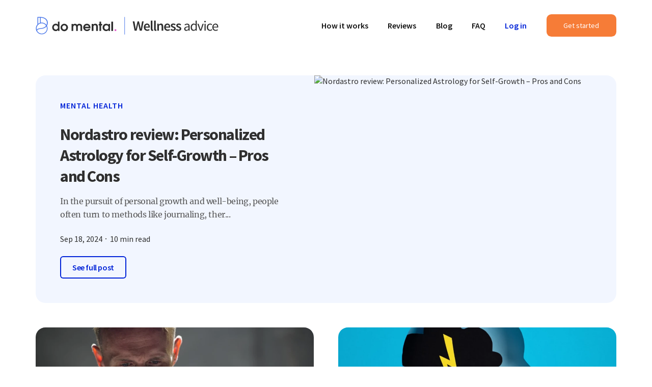

--- FILE ---
content_type: text/html; charset=UTF-8
request_url: https://domental.com/blog/?page=1
body_size: 25550
content:
<!doctype html>
<html lang="en">
<head>
    <!-- Google Tag Manager -->
        <script>(function (w, d, s, l, i) {
                w[l] = w[l] || [];
                w[l].push({
                    'gtm.start':
                        new Date().getTime(), event: 'gtm.js'
                });
                var f = d.getElementsByTagName(s)[0],
                    j = d.createElement(s), dl = l != 'dataLayer' ? '&l=' + l : '';
                j.async = true;
                j.src =
                    'https://www.googletagmanager.com/gtm.js?id=' + i + dl;
                f.parentNode.insertBefore(j, f);
            })(window, document, 'script', 'dataLayer', 'GTM-P3RVK2X');</script>
        <!-- End Google Tag Manager -->


    <title>Wellness advice | DoMental</title>
<meta name="description" content="Get the newest mental health tips and articles. DoMental blog is a perfect place to learn more about online therapy. Read Now!">
<link rel="canonical" href="https://domental.com/blog?page=1"/>
<meta property="og:title" content="Wellness advice | DoMental" />
<meta property="og:description" content="Get the newest mental health tips and articles. DoMental blog is a perfect place to learn more about online therapy. Read Now!" />

<meta name="twitter:title" content="Wellness advice | DoMental" />
<meta name="twitter:description" content="Get the newest mental health tips and articles. DoMental blog is a perfect place to learn more about online therapy. Read Now!" />
<script type="application/ld+json">{"@context":"https://schema.org","@type":"WebPage","name":"Wellness advice | DoMental","description":"Get the newest mental health tips and articles. DoMental blog is a perfect place to learn more about online therapy. Read Now!"}</script>

    <meta charset="utf-8">
    <meta http-equiv="X-UA-Compatible" content="IE=edge">
    <meta name="viewport"
          content="width=device-width, initial-scale=1, maximum-scale=5, minimum-scale=1">
    <meta name="format-detection" content="telephone=no">

    <script>
        var head = document.head;
        var script = document.createElement('script');
        script.type = 'text/javascript';
        script.src = "https://t.domental.com/v1/lst/universal-script?ph=64c1aba8041109f8cbe7198e92586136a5919c7571734910751b9f961601b795&tag=!tracking";
        head.appendChild(script);
    </script>

    <style>
        @charset "UTF-8";@font-face{font-family:Merriweather;font-style:normal;font-weight:400;font-display:swap;src:url(/fonts/merriweather-v28-latin-regular.eot?f639457bfb24026433ecf8389e0a99ba);src:local(""),url(/fonts/merriweather-v28-latin-regular.eot?f639457bfb24026433ecf8389e0a99ba) format("embedded-opentype"),url(/fonts/merriweather-v28-latin-regular.woff2?e009f21405b4d7e893674b69deb4cf4a) format("woff2"),url(/fonts/merriweather-v28-latin-regular.woff?787999a6af6a17efbc7c6692286bcd24) format("woff"),url(/fonts/merriweather-v28-latin-regular.ttf?93538deafb3e1b602205e29f71f76649) format("truetype"),url(/fonts/merriweather-v28-latin-regular.svg?584dcde2561d27d0b009b190d85161c2) format("svg")}@font-face{font-family:Merriweather;font-style:normal;font-weight:700;font-display:swap;src:url(/fonts/merriweather-v28-latin-700.eot?15c29435f048058eaeec008ea19e880a);src:local(""),url(/fonts/merriweather-v28-latin-700.eot?15c29435f048058eaeec008ea19e880a) format("embedded-opentype"),url(/fonts/merriweather-v28-latin-700.woff2?2071db10c6abae42e047ed85971c5c16) format("woff2"),url(/fonts/merriweather-v28-latin-700.woff?ecd21ec54a1a3fdba3958d4c351f7fe9) format("woff"),url(/fonts/merriweather-v28-latin-700.ttf?bb753854c0ea06743dc40133d7935b40) format("truetype"),url(/fonts/merriweather-v28-latin-700.svg?105b7074816e5e87a06ef277032b1d8e) format("svg")}@font-face{font-family:Source Sans Pro;font-style:normal;font-weight:400;font-display:swap;src:url(/fonts/source-sans-pro-v18-latin-regular.eot?bf8b391a53f463323271b70f29de39b6);src:local(""),url(/fonts/source-sans-pro-v18-latin-regular.eot?bf8b391a53f463323271b70f29de39b6) format("embedded-opentype"),url(/fonts/source-sans-pro-v18-latin-regular.woff2?16c0b7497e77742ecb853e39ef9ed034) format("woff2"),url(/fonts/source-sans-pro-v18-latin-regular.woff?03f4e5094113b1eac84409b8e95d18e2) format("woff"),url(/fonts/source-sans-pro-v18-latin-regular.ttf?beceabda821d2a7993d5500233e7ccce) format("truetype"),url(/fonts/source-sans-pro-v18-latin-regular.svg?3fbfd22398bab24893f52b5279cbd732) format("svg")}@font-face{font-family:Source Sans Pro;font-style:normal;font-weight:600;font-display:swap;src:url(/fonts/source-sans-pro-v18-latin-600.eot?45a523de8ed76ae1fdb7f9968a8a55f1);src:local(""),url(/fonts/source-sans-pro-v18-latin-600.eot?45a523de8ed76ae1fdb7f9968a8a55f1) format("embedded-opentype"),url(/fonts/source-sans-pro-v18-latin-600.woff2?35ab5b65f5c70ff94fb861626694d207) format("woff2"),url(/fonts/source-sans-pro-v18-latin-600.woff?bd1e99faf13cc24ea945696b0f8cb0b1) format("woff"),url(/fonts/source-sans-pro-v18-latin-600.ttf?59baa42adb22d676102ae1720fbb9ed6) format("truetype"),url(/fonts/source-sans-pro-v18-latin-600.svg?4fafa7fabd4829f58fc071b434cbc729) format("svg")}@font-face{font-family:Source Sans Pro;font-style:normal;font-weight:700;font-display:swap;src:url(/fonts/source-sans-pro-v18-latin-700.eot?2a5e11d109ceed8c1dc1b70220968e5d);src:local(""),url(/fonts/source-sans-pro-v18-latin-700.eot?2a5e11d109ceed8c1dc1b70220968e5d) format("embedded-opentype"),url(/fonts/source-sans-pro-v18-latin-700.woff2?5abb91054649912196d8651af8ff3a59) format("woff2"),url(/fonts/source-sans-pro-v18-latin-700.woff?71bbc397d9940906268fc21ccf8d6665) format("woff"),url(/fonts/source-sans-pro-v18-latin-700.ttf?3f476f4d3c04e81becdfd304d9a6ac65) format("truetype"),url(/fonts/source-sans-pro-v18-latin-700.svg?b065b37b1088eb2877199401a26f8ad5) format("svg")}a,abbr,acronym,address,applet,article,aside,audio,b,big,blockquote,body,canvas,caption,center,cite,code,dd,del,details,dfn,div,dl,dt,em,fieldset,figcaption,figure,footer,form,h1,h2,h3,h4,h5,h6,header,hgroup,html,i,iframe,img,ins,kbd,label,legend,li,mark,menu,nav,object,ol,p,pre,q,s,samp,section,small,span,strike,strong,sub,summary,sup,table,tbody,td,tfoot,th,thead,time,tr,tt,u,ul,var,video{margin:0;padding:0;border:0;font-size:100%;font:inherit;vertical-align:baseline}body{box-sizing:border-box}body *,body :after,body :before{box-sizing:inherit}::-webkit-input-placeholder{color:#a7a7a7}::-moz-placeholder{color:#a7a7a7;opacity:1}button,input[type=button],input[type=email],input[type=password],input[type=reset],input[type=submit],input[type=tel],input[type=text],input[type=url],textarea{-webkit-appearance:none;-webkit-border-radius:0}article,aside,details,figcaption,figure,footer,header,hgroup,menu,nav,section{display:block}.swiper-container{margin-left:auto;margin-right:auto;position:relative;overflow:hidden;list-style:none;padding:0;z-index:1}.swiper-container-vertical>.swiper-wrapper{flex-direction:column}.swiper-wrapper{position:relative;width:100%;height:100%;z-index:1;display:flex;transition-property:transform;box-sizing:content-box}.swiper-container-android .swiper-slide,.swiper-wrapper{transform:translateZ(0)}.swiper-container-multirow>.swiper-wrapper{flex-wrap:wrap}.swiper-container-multirow-column>.swiper-wrapper{flex-wrap:wrap;flex-direction:column}.swiper-container-free-mode>.swiper-wrapper{transition-timing-function:ease-out;margin:0 auto}.swiper-container-pointer-events{touch-action:pan-y}.swiper-container-pointer-events.swiper-container-vertical{touch-action:pan-x}.swiper-slide{flex-shrink:0;width:100%;height:100%;position:relative;transition-property:transform}.swiper-slide-invisible-blank{visibility:hidden}.swiper-container-autoheight,.swiper-container-autoheight .swiper-slide{height:auto}.swiper-container-autoheight .swiper-wrapper{align-items:flex-start;transition-property:transform,height}.swiper-container-css-mode>.swiper-wrapper{overflow:auto;scrollbar-width:none;-ms-overflow-style:none}.swiper-container-css-mode>.swiper-wrapper::-webkit-scrollbar{display:none}.swiper-container-css-mode>.swiper-wrapper>.swiper-slide{scroll-snap-align:start start}.swiper-container-horizontal.swiper-container-css-mode>.swiper-wrapper{-ms-scroll-snap-type:x mandatory;scroll-snap-type:x mandatory}.swiper-container-vertical.swiper-container-css-mode>.swiper-wrapper{-ms-scroll-snap-type:y mandatory;scroll-snap-type:y mandatory}.swiper-container .swiper-notification{position:absolute;left:0;top:0;pointer-events:none;opacity:0;z-index:-1000}.swiper-container-fade.swiper-container-free-mode .swiper-slide{transition-timing-function:ease-out}.swiper-container-fade .swiper-slide{pointer-events:none;transition-property:opacity}.swiper-container-fade .swiper-slide .swiper-slide{pointer-events:none}.swiper-container-fade .swiper-slide:not(.swiper-slide-active){opacity:0!important}.swiper-container-fade .swiper-slide-active,.swiper-container-fade .swiper-slide-active .swiper-slide-active{pointer-events:auto}.iti{position:relative;display:inline-block}.iti *{box-sizing:border-box;-moz-box-sizing:border-box}.iti__hide{display:none}.iti__v-hide{visibility:hidden}.iti input,.iti input[type=tel],.iti input[type=text]{position:relative;z-index:0;margin-top:0!important;margin-bottom:0!important;padding-right:36px;margin-right:0}.iti__flag-container{position:absolute;top:0;bottom:0;right:0;padding:1px}.iti__selected-flag{z-index:1;position:relative;display:flex;align-items:center;height:100%;padding:0 12px 0 16px}.iti__arrow{margin-left:12px;width:0;height:0;border-left:4px solid transparent;border-right:4px solid transparent;border-top:4px solid #000}.iti__arrow--up{border-top:none;border-bottom:4px solid #000}.iti__country-list{position:absolute;z-index:2;list-style:none;text-align:left;padding:0;margin:0 0 0 -1px;background-color:#fff;border:1px solid #eee;white-space:nowrap;max-height:200px;overflow-y:scroll;-webkit-overflow-scrolling:touch}.iti__country-list--dropup{bottom:100%;margin-bottom:-1px}@media (max-width:500px){.iti__country-list{white-space:normal}}.iti__flag-box{display:inline-block;width:20px}.iti__divider{padding-bottom:5px;margin-bottom:5px;border-bottom:1px solid #eee}.iti__country{padding:5px 10px;outline:none}.iti__dial-code{color:#999}.iti__country.iti__highlight{background-color:rgba(0,0,0,.05)}.iti__country-name,.iti__dial-code,.iti__flag-box{vertical-align:middle}.iti__country-name,.iti__flag-box{margin-right:6px}.iti--allow-dropdown input,.iti--allow-dropdown input[type=tel],.iti--allow-dropdown input[type=text],.iti--separate-dial-code input,.iti--separate-dial-code input[type=tel],.iti--separate-dial-code input[type=text]{padding-right:6px;padding-left:70px;margin-left:0}.iti--allow-dropdown .iti__flag-container,.iti--separate-dial-code .iti__flag-container{right:auto;left:0}.iti--allow-dropdown .iti__flag-container:hover{cursor:pointer}.iti--allow-dropdown .iti__flag-container:hover .iti__selected-flag{background-color:rgba(0,0,0,.05)}.iti--allow-dropdown input[disabled]+.iti__flag-container:hover,.iti--allow-dropdown input[readonly]+.iti__flag-container:hover{cursor:default}.iti--allow-dropdown input[disabled]+.iti__flag-container:hover .iti__selected-flag,.iti--allow-dropdown input[readonly]+.iti__flag-container:hover .iti__selected-flag{background-color:transparent}.iti--separate-dial-code .iti__selected-flag{background-color:rgba(0,0,0,.05)}.iti--separate-dial-code .iti__selected-dial-code{margin-left:6px}.iti--container{position:absolute;top:-1000px;left:-1000px;z-index:1060;padding:1px}.iti--container:hover{cursor:pointer}.iti-mobile .iti--container{top:30px;bottom:30px;left:30px;right:30px;position:fixed}.iti-mobile .iti__country-list{max-height:100%;width:100%}.iti-mobile .iti__country{padding:10px;line-height:1.5em}.iti__flag{width:20px;border-radius:2px}.iti__flag.iti__be{width:18px}.iti__flag.iti__ch{width:15px}.iti__flag.iti__mc{width:19px}.iti__flag.iti__ne{width:18px}.iti__flag.iti__np{width:13px}.iti__flag.iti__va{width:15px}@media (-webkit-min-device-pixel-ratio:2),(min-resolution:192dpi){.iti__flag{background-size:5652px 15px}}.iti__flag.iti__ac{height:10px;background-position:0 0}.iti__flag.iti__ad{height:14px;background-position:-22px 0}.iti__flag.iti__ae{height:10px;background-position:-44px 0}.iti__flag.iti__af{height:14px;background-position:-66px 0}.iti__flag.iti__ag{height:14px;background-position:-88px 0}.iti__flag.iti__ai{height:10px;background-position:-110px 0}.iti__flag.iti__al{height:15px;background-position:-132px 0}.iti__flag.iti__am{height:10px;background-position:-154px 0}.iti__flag.iti__ao{height:14px;background-position:-176px 0}.iti__flag.iti__aq{height:14px;background-position:-198px 0}.iti__flag.iti__ar{height:13px;background-position:-220px 0}.iti__flag.iti__as{height:10px;background-position:-242px 0}.iti__flag.iti__at{height:14px;background-position:-264px 0}.iti__flag.iti__au{height:10px;background-position:-286px 0}.iti__flag.iti__aw{height:14px;background-position:-308px 0}.iti__flag.iti__ax{height:13px;background-position:-330px 0}.iti__flag.iti__az{height:10px;background-position:-352px 0}.iti__flag.iti__ba{height:10px;background-position:-374px 0}.iti__flag.iti__bb{height:14px;background-position:-396px 0}.iti__flag.iti__bd{height:12px;background-position:-418px 0}.iti__flag.iti__be{height:15px;background-position:-440px 0}.iti__flag.iti__bf{height:14px;background-position:-460px 0}.iti__flag.iti__bg{height:12px;background-position:-482px 0}.iti__flag.iti__bh{height:12px;background-position:-504px 0}.iti__flag.iti__bi{height:12px;background-position:-526px 0}.iti__flag.iti__bj{height:14px;background-position:-548px 0}.iti__flag.iti__bl{height:14px;background-position:-570px 0}.iti__flag.iti__bm{height:10px;background-position:-592px 0}.iti__flag.iti__bn{height:10px;background-position:-614px 0}.iti__flag.iti__bo{height:14px;background-position:-636px 0}.iti__flag.iti__bq{height:14px;background-position:-658px 0}.iti__flag.iti__br{height:14px;background-position:-680px 0}.iti__flag.iti__bs{height:10px;background-position:-702px 0}.iti__flag.iti__bt{height:14px;background-position:-724px 0}.iti__flag.iti__bv{height:15px;background-position:-746px 0}.iti__flag.iti__bw{height:14px;background-position:-768px 0}.iti__flag.iti__by{height:10px;background-position:-790px 0}.iti__flag.iti__bz{height:14px;background-position:-812px 0}.iti__flag.iti__ca{height:10px;background-position:-834px 0}.iti__flag.iti__cc{height:10px;background-position:-856px 0}.iti__flag.iti__cd{height:15px;background-position:-878px 0}.iti__flag.iti__cf{height:14px;background-position:-900px 0}.iti__flag.iti__cg{height:14px;background-position:-922px 0}.iti__flag.iti__ch{height:15px;background-position:-944px 0}.iti__flag.iti__ci{height:14px;background-position:-961px 0}.iti__flag.iti__ck{height:10px;background-position:-983px 0}.iti__flag.iti__cl{height:14px;background-position:-1005px 0}.iti__flag.iti__cm{height:14px;background-position:-1027px 0}.iti__flag.iti__cn{height:14px;background-position:-1049px 0}.iti__flag.iti__co{height:14px;background-position:-1071px 0}.iti__flag.iti__cp{height:14px;background-position:-1093px 0}.iti__flag.iti__cr{height:12px;background-position:-1115px 0}.iti__flag.iti__cu{height:10px;background-position:-1137px 0}.iti__flag.iti__cv{height:12px;background-position:-1159px 0}.iti__flag.iti__cw{height:14px;background-position:-1181px 0}.iti__flag.iti__cx{height:10px;background-position:-1203px 0}.iti__flag.iti__cy{height:14px;background-position:-1225px 0}.iti__flag.iti__cz{height:14px;background-position:-1247px 0}.iti__flag.iti__de{height:12px;background-position:-1269px 0}.iti__flag.iti__dg{height:10px;background-position:-1291px 0}.iti__flag.iti__dj{height:14px;background-position:-1313px 0}.iti__flag.iti__dk{height:15px;background-position:-1335px 0}.iti__flag.iti__dm{height:10px;background-position:-1357px 0}.iti__flag.iti__do{height:14px;background-position:-1379px 0}.iti__flag.iti__dz{height:14px;background-position:-1401px 0}.iti__flag.iti__ea{height:14px;background-position:-1423px 0}.iti__flag.iti__ec{height:14px;background-position:-1445px 0}.iti__flag.iti__ee{height:13px;background-position:-1467px 0}.iti__flag.iti__eg{height:14px;background-position:-1489px 0}.iti__flag.iti__eh{height:10px;background-position:-1511px 0}.iti__flag.iti__er{height:10px;background-position:-1533px 0}.iti__flag.iti__es{height:14px;background-position:-1EEEEEEpx 0}.iti__flag.iti__et{height:10px;background-position:-1577px 0}.iti__flag.iti__eu{height:14px;background-position:-1599px 0}.iti__flag.iti__fi{height:12px;background-position:-1621px 0}.iti__flag.iti__fj{height:10px;background-position:-1643px 0}.iti__flag.iti__fk{height:10px;background-position:-1665px 0}.iti__flag.iti__fm{height:11px;background-position:-1687px 0}.iti__flag.iti__fo{height:15px;background-position:-1709px 0}.iti__flag.iti__fr{height:14px;background-position:-1731px 0}.iti__flag.iti__ga{height:15px;background-position:-1753px 0}.iti__flag.iti__gb{height:10px;background-position:-1775px 0}.iti__flag.iti__gd{height:12px;background-position:-1797px 0}.iti__flag.iti__ge{height:14px;background-position:-1819px 0}.iti__flag.iti__gf{height:14px;background-position:-1841px 0}.iti__flag.iti__gg{height:14px;background-position:-1863px 0}.iti__flag.iti__gh{height:14px;background-position:-1885px 0}.iti__flag.iti__gi{height:10px;background-position:-1907px 0}.iti__flag.iti__gl{height:14px;background-position:-1929px 0}.iti__flag.iti__gm{height:14px;background-position:-1951px 0}.iti__flag.iti__gn{height:14px;background-position:-1973px 0}.iti__flag.iti__gp{height:14px;background-position:-1995px 0}.iti__flag.iti__gq{height:14px;background-position:-2017px 0}.iti__flag.iti__gr{height:14px;background-position:-2039px 0}.iti__flag.iti__gs{height:10px;background-position:-2061px 0}.iti__flag.iti__gt{height:13px;background-position:-2083px 0}.iti__flag.iti__gu{height:11px;background-position:-2105px 0}.iti__flag.iti__gw{height:10px;background-position:-2127px 0}.iti__flag.iti__gy{height:12px;background-position:-2149px 0}.iti__flag.iti__hk{height:14px;background-position:-2171px 0}.iti__flag.iti__hm{height:10px;background-position:-2193px 0}.iti__flag.iti__hn{height:10px;background-position:-2215px 0}.iti__flag.iti__hr{height:10px;background-position:-2237px 0}.iti__flag.iti__ht{height:12px;background-position:-2259px 0}.iti__flag.iti__hu{height:10px;background-position:-2281px 0}.iti__flag.iti__ic{height:14px;background-position:-2303px 0}.iti__flag.iti__id{height:14px;background-position:-2325px 0}.iti__flag.iti__ie{height:10px;background-position:-2347px 0}.iti__flag.iti__il{height:15px;background-position:-2369px 0}.iti__flag.iti__im{height:10px;background-position:-2391px 0}.iti__flag.iti__in{height:14px;background-position:-2413px 0}.iti__flag.iti__io{height:10px;background-position:-2435px 0}.iti__flag.iti__iq{height:14px;background-position:-2457px 0}.iti__flag.iti__ir{height:12px;background-position:-2479px 0}.iti__flag.iti__is{height:15px;background-position:-2501px 0}.iti__flag.iti__it{height:14px;background-position:-2523px 0}.iti__flag.iti__je{height:12px;background-position:-2545px 0}.iti__flag.iti__jm{height:10px;background-position:-2567px 0}.iti__flag.iti__jo{height:10px;background-position:-2589px 0}.iti__flag.iti__jp{height:14px;background-position:-2611px 0}.iti__flag.iti__ke{height:14px;background-position:-2633px 0}.iti__flag.iti__kg{height:12px;background-position:-2655px 0}.iti__flag.iti__kh{height:13px;background-position:-2677px 0}.iti__flag.iti__ki{height:10px;background-position:-2699px 0}.iti__flag.iti__km{height:12px;background-position:-2721px 0}.iti__flag.iti__kn{height:14px;background-position:-2743px 0}.iti__flag.iti__kp{height:10px;background-position:-2765px 0}.iti__flag.iti__kr{height:14px;background-position:-2787px 0}.iti__flag.iti__kw{height:10px;background-position:-2809px 0}.iti__flag.iti__ky{height:10px;background-position:-2831px 0}.iti__flag.iti__kz{height:10px;background-position:-2853px 0}.iti__flag.iti__la{height:14px;background-position:-2875px 0}.iti__flag.iti__lb{height:14px;background-position:-2897px 0}.iti__flag.iti__lc{height:10px;background-position:-2919px 0}.iti__flag.iti__li{height:12px;background-position:-2941px 0}.iti__flag.iti__lk{height:10px;background-position:-2963px 0}.iti__flag.iti__lr{height:11px;background-position:-2985px 0}.iti__flag.iti__ls{height:14px;background-position:-3007px 0}.iti__flag.iti__lt{height:12px;background-position:-3029px 0}.iti__flag.iti__lu{height:12px;background-position:-3051px 0}.iti__flag.iti__lv{height:10px;background-position:-3073px 0}.iti__flag.iti__ly{height:10px;background-position:-3095px 0}.iti__flag.iti__ma{height:14px;background-position:-3117px 0}.iti__flag.iti__mc{height:15px;background-position:-3139px 0}.iti__flag.iti__md{height:10px;background-position:-3160px 0}.iti__flag.iti__me{height:10px;background-position:-3182px 0}.iti__flag.iti__mf{height:14px;background-position:-3204px 0}.iti__flag.iti__mg{height:14px;background-position:-3226px 0}.iti__flag.iti__mh{height:11px;background-position:-3248px 0}.iti__flag.iti__mk{height:10px;background-position:-3270px 0}.iti__flag.iti__ml{height:14px;background-position:-3292px 0}.iti__flag.iti__mm{height:14px;background-position:-3314px 0}.iti__flag.iti__mn{height:10px;background-position:-3336px 0}.iti__flag.iti__mo{height:14px;background-position:-3358px 0}.iti__flag.iti__mp{height:10px;background-position:-3380px 0}.iti__flag.iti__mq{height:14px;background-position:-3402px 0}.iti__flag.iti__mr{height:14px;background-position:-3424px 0}.iti__flag.iti__ms{height:10px;background-position:-3446px 0}.iti__flag.iti__mt{height:14px;background-position:-3468px 0}.iti__flag.iti__mu{height:14px;background-position:-3490px 0}.iti__flag.iti__mv{height:14px;background-position:-3512px 0}.iti__flag.iti__mw{height:14px;background-position:-3534px 0}.iti__flag.iti__mx{height:12px;background-position:-3556px 0}.iti__flag.iti__my{height:10px;background-position:-3578px 0}.iti__flag.iti__mz{height:14px;background-position:-3600px 0}.iti__flag.iti__na{height:14px;background-position:-3622px 0}.iti__flag.iti__nc{height:10px;background-position:-3644px 0}.iti__flag.iti__ne{height:15px;background-position:-3666px 0}.iti__flag.iti__nf{height:10px;background-position:-3686px 0}.iti__flag.iti__ng{height:10px;background-position:-3708px 0}.iti__flag.iti__ni{height:12px;background-position:-3730px 0}.iti__flag.iti__nl{height:14px;background-position:-3752px 0}.iti__flag.iti__no{height:15px;background-position:-3774px 0}.iti__flag.iti__np{height:15px;background-position:-3796px 0}.iti__flag.iti__nr{height:10px;background-position:-3811px 0}.iti__flag.iti__nu{height:10px;background-position:-3833px 0}.iti__flag.iti__nz{height:10px;background-position:-3855px 0}.iti__flag.iti__om{height:10px;background-position:-3877px 0}.iti__flag.iti__pa{height:14px;background-position:-3899px 0}.iti__flag.iti__pe{height:14px;background-position:-3921px 0}.iti__flag.iti__pf{height:14px;background-position:-3943px 0}.iti__flag.iti__pg{height:15px;background-position:-3965px 0}.iti__flag.iti__ph{height:10px;background-position:-3987px 0}.iti__flag.iti__pk{height:14px;background-position:-4009px 0}.iti__flag.iti__pl{height:13px;background-position:-4031px 0}.iti__flag.iti__pm{height:14px;background-position:-4053px 0}.iti__flag.iti__pn{height:10px;background-position:-4075px 0}.iti__flag.iti__pr{height:14px;background-position:-4097px 0}.iti__flag.iti__ps{height:10px;background-position:-4119px 0}.iti__flag.iti__pt{height:14px;background-position:-4141px 0}.iti__flag.iti__pw{height:13px;background-position:-4163px 0}.iti__flag.iti__py{height:11px;background-position:-4185px 0}.iti__flag.iti__qa{height:8px;background-position:-4207px 0}.iti__flag.iti__re{height:14px;background-position:-4229px 0}.iti__flag.iti__ro{height:14px;background-position:-4251px 0}.iti__flag.iti__rs{height:14px;background-position:-4273px 0}.iti__flag.iti__ru{height:14px;background-position:-4295px 0}.iti__flag.iti__rw{height:14px;background-position:-4317px 0}.iti__flag.iti__sa{height:14px;background-position:-4339px 0}.iti__flag.iti__sb{height:10px;background-position:-4361px 0}.iti__flag.iti__sc{height:10px;background-position:-4383px 0}.iti__flag.iti__sd{height:10px;background-position:-4405px 0}.iti__flag.iti__se{height:13px;background-position:-4427px 0}.iti__flag.iti__sg{height:14px;background-position:-4449px 0}.iti__flag.iti__sh{height:10px;background-position:-4471px 0}.iti__flag.iti__si{height:10px;background-position:-4493px 0}.iti__flag.iti__sj{height:15px;background-position:-4515px 0}.iti__flag.iti__sk{height:14px;background-position:-4537px 0}.iti__flag.iti__sl{height:14px;background-position:-4559px 0}.iti__flag.iti__sm{height:15px;background-position:-4581px 0}.iti__flag.iti__sn{height:14px;background-position:-4603px 0}.iti__flag.iti__so{height:14px;background-position:-4625px 0}.iti__flag.iti__sr{height:14px;background-position:-4647px 0}.iti__flag.iti__ss{height:10px;background-position:-4669px 0}.iti__flag.iti__st{height:10px;background-position:-4691px 0}.iti__flag.iti__sv{height:12px;background-position:-4713px 0}.iti__flag.iti__sx{height:14px;background-position:-4735px 0}.iti__flag.iti__sy{height:14px;background-position:-4757px 0}.iti__flag.iti__sz{height:14px;background-position:-4779px 0}.iti__flag.iti__ta{height:10px;background-position:-4801px 0}.iti__flag.iti__tc{height:10px;background-position:-4823px 0}.iti__flag.iti__td{height:14px;background-position:-4845px 0}.iti__flag.iti__tf{height:14px;background-position:-4867px 0}.iti__flag.iti__tg{height:13px;background-position:-4889px 0}.iti__flag.iti__th{height:14px;background-position:-4911px 0}.iti__flag.iti__tj{height:10px;background-position:-4933px 0}.iti__flag.iti__tk{height:10px;background-position:-4955px 0}.iti__flag.iti__tl{height:10px;background-position:-4977px 0}.iti__flag.iti__tm{height:14px;background-position:-4999px 0}.iti__flag.iti__tn{height:14px;background-position:-5021px 0}.iti__flag.iti__to{height:10px;background-position:-5043px 0}.iti__flag.iti__tr{height:14px;background-position:-5065px 0}.iti__flag.iti__tt{height:12px;background-position:-5087px 0}.iti__flag.iti__tv{height:10px;background-position:-5109px 0}.iti__flag.iti__tw{height:14px;background-position:-5131px 0}.iti__flag.iti__tz{height:14px;background-position:-5153px 0}.iti__flag.iti__ua{height:14px;background-position:-5175px 0}.iti__flag.iti__ug{height:14px;background-position:-5197px 0}.iti__flag.iti__um{height:11px;background-position:-5219px 0}.iti__flag.iti__un{height:14px;background-position:-5241px 0}.iti__flag.iti__us{height:11px;background-position:-5263px 0}.iti__flag.iti__uy{height:14px;background-position:-5285px 0}.iti__flag.iti__uz{height:10px;background-position:-5307px 0}.iti__flag.iti__va{height:15px;background-position:-5329px 0}.iti__flag.iti__vc{height:14px;background-position:-5346px 0}.iti__flag.iti__ve{height:14px;background-position:-5368px 0}.iti__flag.iti__vg{height:10px;background-position:-5390px 0}.iti__flag.iti__vi{height:14px;background-position:-5412px 0}.iti__flag.iti__vn{height:14px;background-position:-5434px 0}.iti__flag.iti__vu{height:12px;background-position:-5456px 0}.iti__flag.iti__wf{height:14px;background-position:-5478px 0}.iti__flag.iti__ws{height:10px;background-position:-5500px 0}.iti__flag.iti__xk{height:15px;background-position:-5522px 0}.iti__flag.iti__ye{height:14px;background-position:-5544px 0}.iti__flag.iti__yt{height:14px;background-position:-5566px 0}.iti__flag.iti__za{height:14px;background-position:-5588px 0}.iti__flag.iti__zm{height:14px;background-position:-5610px 0}.iti__flag.iti__zw{height:10px;background-position:-5632px 0}.iti__flag{height:15px;box-shadow:0 0 1px 0 #888;background-image:url(/images/flags.png?18f02afdd402b847524e4b8989417a9d);background-repeat:no-repeat;background-color:#dbdbdb;background-position:20px 0}@media (-webkit-min-device-pixel-ratio:2),(min-resolution:192dpi){.iti__flag{background-image:url(/images/flags@2x.png?12179075b99ad517b031a14caeddd714)}}.iti__flag.iti__np{background-color:transparent}img{vertical-align:middle;height:auto}ol,ul{list-style:none}blockquote,q{quotes:none}blockquote:after,blockquote:before,q:after,q:before{content:"";content:none}table{border-collapse:collapse;border-spacing:0}a[href],input[type=checkbox],input[type=radio],label[for],select{cursor:pointer}button,input[type=button],input[type=image],input[type=reset],input[type=submit]{padding:0;overflow:visible;cursor:pointer}button::-moz-focus-inner,input[type=button]::-moz-focus-inner,input[type=image]::-moz-focus-inner,input[type=reset]::-moz-focus-inner,input[type=submit]::-moz-focus-inner{border:0}.hide{position:absolute;left:-9999em}h1,h2,h3,h4,h5,h6{margin:0;font-weight:700}strong{font-weight:600}em{font-style:italic}del{text-decoration:line-through}td,th{vertical-align:top}th{font-weight:400;text-align:left}address,cite,dfn{font-style:normal}sub,sup{position:relative;font-size:75%;line-height:0}sup{top:-.5em}sub{bottom:-.25em}textarea{overflow:auto}article,aside,figure,footer,header,main,nav,section{display:block}button,input,select,textarea{outline:none;font-family:Source Sans Pro,sans-serif;transition:all .3s ease}*{-webkit-font-smoothing:antialiased;-moz-osx-font-smoothing:grayscale}button{background:none;padding:0;border:0;outline:none}img,svg{max-width:100%}svg{max-height:100%;height:auto;fill:currentColor}a{text-decoration:none;transition:all .3s ease;color:inherit}body{font:16px/1.4 Source Sans Pro,sans-serif;background:transparent;-webkit-text-size-adjust:none;display:flex;flex-direction:column;color:#2f2f2f}.bg{position:absolute;top:0;bottom:0;height:100%;width:100%;pointer-events:none;-o-object-fit:cover;object-fit:cover;z-index:-1;left:0;right:0;background:no-repeat 50% 50%;background-size:cover}.body{position:relative;flex-grow:1;display:flex;z-index:2;max-width:100%;flex-direction:column;padding-top:80px;overflow:hidden}@media (max-width:1023.98px){.body{padding-top:56px}}.container{width:963.2px;position:relative;padding:0 25.6px;margin:auto;max-width:100%}.new-blog .container{width:1204px;padding:0 32px}@media (max-width:767.98px){.new-blog .container{padding-left:16px;padding-right:16px}}@media (max-width:767.98px){.container{padding-left:12.8px;padding-right:12.8px}}.h1,h1{font-weight:400;margin-bottom:19.2px;font-size:40px;line-height:130%;font-family:Merriweather,serif;letter-spacing:0;color:#222}@media (max-width:767.98px){.h1,h1{font-size:32px;line-height:130%}}.h2,h2{font-weight:400;font-size:25.6px;line-height:130%;letter-spacing:0;margin-bottom:19.2px;font-family:Merriweather,serif;color:#222}@media (max-width:767.98px){.h2,h2{font-size:25.6px;line-height:130%;letter-spacing:-.045em}}.h3,h3{font-weight:400;font-size:19.2px;margin-bottom:19.2px;line-height:140%;letter-spacing:-.025em;font-family:Source Sans Pro,sans-serif;color:#222}.h3 strong,h3 strong{font-weight:600}@media (max-width:767.98px){.h3,h3{letter-spacing:-.045em;font-family:Merriweather,serif;font-size:19.2px;line-height:140%}}.h4,h4{font-weight:400;font-size:16px;margin-bottom:19.2px;line-height:140%;letter-spacing:0;font-family:Source Sans Pro,sans-serif;color:#222}.h4 strong,h4 strong{font-weight:600}@media (max-width:767.98px){.h4,h4{font-weight:600;font-size:14.4px;line-height:150%}}.h4 a:hover,h4 a:hover{text-decoration:underline}.h5,h5{font-weight:400;font-size:16px;line-height:130%;letter-spacing:0;font-family:Source Sans Pro,sans-serif;color:#222}.h5 strong,h5 strong{font-weight:600}@media (max-width:767.98px){.h5,h5{font-size:16px;line-height:140%;margin-bottom:9.6px}}.faq-box{padding:19.2px 0}@media (max-width:767.98px){.faq-box h3{margin-bottom:25.6px;font-weight:600;font-size:19.2px;letter-spacing:0;font-family:Source Sans Pro,sans-serif;line-height:24px}}.faq-box ol{counter-reset:section;padding:0 17.6px;margin:-8px 0}.faq-box ol hr{margin:0 19.2px}.faq-box ol .acc-content{padding:12.8px 0 0;margin-bottom:-8.8px;display:none}.faq-box ol li .acc-trigger{font-weight:600;font-size:16px;line-height:130%;cursor:pointer;padding:14.4px 32px 14.4px 0;letter-spacing:-.025em;position:relative}.faq-box ol li .acc-trigger.active:after{transform:rotate(180deg)}.faq-box ol li .acc-trigger:after{content:"";background:url("data:image/svg+xml;utf8,<svg xmlns='http://www.w3.org/2000/svg' width='24' height='24'><path d='M6 10l1.41-1.41L12 13.17l4.59-4.58L18 10l-6 6-6-6z' fill='%234F7BEA'/></svg>") no-repeat;width:19.2px;background-size:contain;height:19.2px;position:absolute;top:0;bottom:0;margin:auto;right:12.8px}.faq-box ol li .acc-trigger:before{counter-increment:section;padding-right:4px;content:counter(section) "."}@media (max-width:767.98px){.faq-box ol li .acc-trigger{font-size:16px;line-height:130%}.faq-box ol li .acc-trigger:after{right:0;margin:13.6px 0}.faq-box ol li .acc-trigger:before{padding-right:0}}@media (max-width:767.98px){.faq-box ol{padding:0 12.8px}}@media (max-width:767.98px){.faq-box{padding:15.2px 0}}.entry{letter-spacing:.02em}@media (max-width:767.98px){.entry{line-height:1.4}}.entry p{margin-bottom:19.2px;font-size:16px}.entry strong{font-weight:600;font-size:16px}.entry ul{margin:38.4px 0 19.2px}.entry ul li{padding-left:22.4px;font-size:16px;margin-bottom:19.2px;line-height:140%;position:relative}.entry ul li:before{content:"";position:absolute;top:0;left:0;margin:auto;width:9.6px;background:#000;height:9.6px;border-radius:50%}@media (max-width:767.98px){.entry ul{margin:25.6px 0 12.8px}.entry ul li{font-size:16px;line-height:140%}}.entry ul.check-list{display:flex;flex-wrap:wrap;margin:20px -12.8px 20px 0;max-width:312px}@media (min-width:768px) and (max-width:1023.98px){.entry ul.check-list{margin-left:auto;margin-right:auto;position:relative;left:12.8px}}@media (max-width:767.98px){.entry ul.check-list{margin-top:12px;margin-bottom:0}}.entry ul.check-list li{width:50%;padding-right:12.8px;padding-left:29.6px;margin-bottom:12.8px;font-weight:600;font-size:16px;line-height:130%;color:#2f2f2f}.entry ul.check-list li:before{background:url("data:image/svg+xml;utf8,<svg xmlns='http://www.w3.org/2000/svg' width='24' height='25'><path d='M9 16.826l-4.17-4.17-1.42 1.41L9 19.656l12-12-1.41-1.41L9 16.826z' fill='%234F7BEA'/></svg>") no-repeat;width:19.2px;background-size:contain;height:19.2px;left:1.6px}.entry img{border-radius:8px;margin:19.2px 0}@media (max-width:767.98px){.entry img{margin:9.6px 0;min-height:192px;-o-object-fit:cover;object-fit:cover}}.new-blog .entry{font-weight:400;font-size:16px;line-height:165%;font-family:Merriweather,serif;color:#2f2f2f;letter-spacing:-.025em}.new-blog .entry table td,.new-blog .entry table th{font-size:14px;border:1.6px solid #eee;border-collapse:collapse;padding:16px}.new-blog .entry table td strong,.new-blog .entry table th strong{font-size:14px}@media (max-width:1023.98px){.new-blog .entry table td,.new-blog .entry table th{font-size:13px;padding:8px}}.new-blog .entry .columns-to-rows{width:100%}@media (max-width:1023.98px){.new-blog .entry .columns-to-rows td,.new-blog .entry .columns-to-rows th{padding:16px;display:block}}.new-blog .entry ul{margin:24px 0;padding:0}.new-blog .entry ul>li{font-size:inherit;line-height:inherit;margin:16px 0 16px 32px;padding:0 0 0 32px}@media (max-width:767.98px){.new-blog .entry ul>li{margin-left:24px}}.new-blog .entry ul>li:before{content:"";background:#0dbd93;border-radius:2px;width:8px;top:8px;height:8px}.new-blog .entry .alert{background:#d8f4ee;box-shadow:-4px 0 0 #0dbd93;border-radius:0 12px 12px 0;margin:24px 0;padding:32px 28px 32px 32px}.new-blog .entry .alert p:last-child{margin-bottom:0}.new-blog .entry blockquote{padding:0 0 0 84px;margin:46px 0 50px;position:relative}@media (max-width:767.98px){.new-blog .entry blockquote{padding-left:62px}}.new-blog .entry blockquote p{font-size:20px;line-height:165%}@media (max-width:767.98px){.new-blog .entry blockquote p{font-size:18px;line-height:165%}}.new-blog .entry blockquote:before{content:"“";position:absolute;top:0;left:0;font-weight:700;font-size:92px;line-height:100%;font-family:Merriweather,serif;letter-spacing:-.025em;color:#0dbd93}@media (max-width:767.98px){.new-blog .entry blockquote:before{font-size:72px;padding-top:5px}}.new-blog .entry p{font-size:16px;line-height:165%;font-family:Merriweather,serif;color:#2f2f2f;letter-spacing:0}.new-blog .entry a:not(.btn){-webkit-text-decoration-line:underline;text-decoration-line:underline;color:#0123d8}.new-blog .entry img{border-radius:15px;margin:0 0 12px}.new-blog .entry figure{margin:0 0 22px}.new-blog .entry figure img{width:100%}.new-blog .entry figcaption{display:block;font-family:Merriweather,serif;font-style:normal;font-weight:400;font-size:14px;line-height:155%;text-align:right;letter-spacing:-.025em;color:#555;margin:0 0 12px}.new-blog .entry h2{font-family:Source Sans Pro,sans-serif;font-style:normal;font-weight:700;font-size:32px;line-height:130%;letter-spacing:-.045em;color:#222;margin:24px 0}@media (max-width:767.98px){.new-blog .entry h2{font-size:28px;line-height:130%}}.new-blog .entry h3{font-size:24px;font-weight:700}@media (max-width:767.98px){.new-blog .entry h3{font-size:20px}}.new-blog .entry .cta-box{margin:48px 0;background:#025959;border-radius:12px;text-align:left;padding:48px}@media (max-width:1023.98px){.new-blog .entry .cta-box{padding:24px}}@media (max-width:767.98px){.new-blog .entry .cta-box{margin:28px 0;padding-bottom:32px;padding-top:32px}}.new-blog .entry .cta-box:last-child{margin-bottom:0}.new-blog .entry .cta-box h2{font-weight:700;font-size:36px;line-height:130%;text-align:center;letter-spacing:-.045em;color:#fff;text-shadow:0 24px 32px rgba(50,50,71,.08);margin:0 0 48px}@media (max-width:1023.98px){.new-blog .entry .cta-box h2{margin-bottom:24px}}@media (max-width:767.98px){.new-blog .entry .cta-box h2{margin:0 0 32px;font-size:28px;line-height:130%}}.new-blog .entry .cta-box h2 strong{font-weight:inherit;color:#f67c37;font-size:inherit;line-height:inherit}.new-blog .entry .cta-box .btn.btn-orange{display:flex;align-items:center;justify-content:center;background:#f67c37;box-shadow:0 24px 32px rgba(50,50,71,.08),0 16px 16px rgba(50,50,71,.08);border-radius:6px;font-weight:700;font-size:20px;min-height:64px;padding:10px;line-height:130%;font-family:Source Sans Pro,sans-serif;text-align:center;color:#fff}@media (max-width:767.98px){.new-blog .entry .cta-box .btn.btn-orange{min-height:48px}}.tags{display:flex;margin:19.2px 0 0}.tags ul{display:flex;margin-bottom:-9.6px;flex-wrap:wrap;align-items:center}.tags ul li{margin-left:12.8px;margin-bottom:9.6px}@media (max-width:767.98px){.tags ul li{margin-left:11.2px;margin-right:-1.6px}}.tags a{display:block;padding:6.4px 12.8px;background:#f3f4f8;border-radius:6.4px;font-size:16px;line-height:19.2px;letter-spacing:.02em}@media (max-width:767.98px){.tags a{padding-left:9.6px;padding-right:9.6px}}.tags a:hover{background:#d5dffa}.tags .label{font-weight:700;font-size:16px;line-height:19.2px;padding:6.4px 0;letter-spacing:-.02em}.share{display:flex;flex-wrap:wrap;margin:19.2px 0 0;align-items:center}.new-blog .share{margin:48px 0 0}@media (max-width:767.98px){.new-blog .share{margin-top:32px}}.share ul{display:flex;flex-wrap:wrap;align-items:center}@media (max-width:767.98px){.share ul{margin-left:3.2px}}.share ul li{margin-left:12.8px}@media (max-width:767.98px){.share ul li{margin-left:9.6px}}@media screen and (max-width:374px){.share ul li{margin-left:7px}}.share a,.share a svg{display:block}.share a svg{width:25.6px;height:25.6px}.new-blog .share a svg{width:32px;height:33px;margin-right:4px;color:#555}@media (max-width:767.98px){.new-blog .share a svg{margin-right:7px}}@media screen and (max-width:374px){.new-blog .share a svg{margin-right:0}}.share .label{font-weight:700;font-size:16px;line-height:19.2px;letter-spacing:-.02em}.no-effect *{transition:none!important}.menu-wrap{flex-grow:1}.header{position:fixed;background:#fff;top:0;z-index:99;left:0;right:0}.header .container{transition:height .3s ease;height:100px;display:flex;align-items:center;flex-wrap:wrap}@media (max-width:1023.98px){.header .container{height:56px}}.header .logo{display:block;height:35px;width:159px;margin-right:-80px}.new-blog .header .logo{height:35px;width:360px}@media (max-width:1203.98px){.new-blog .header .logo{width:300px}}@media (max-width:1023.98px){.new-blog .header .logo{width:256px}}@media screen and (max-width:374px){.new-blog .header .logo{width:240px}}.header .logo svg{width:100%;height:100%;display:block}@media (max-width:1203.98px){.header .logo{width:300px}}@media (max-width:1023.98px){.header .logo{height:25px;width:256px}}@media screen and (max-width:374px){.header .logo{width:240px}}.header .menu{display:flex;margin-left:auto;flex-wrap:wrap}.header .menu .btn{margin-left:38.4px}.header .menu ul{display:flex;flex-wrap:wrap;align-items:center}.header .menu ul li{margin-left:38.4px}.header .menu ul .blue a{color:#0123d8}.header .menu ul a{display:block;padding:4px;margin:-4px;font-weight:600;font-size:16px;line-height:130%;color:#111}.header .menu ul a:hover{color:#f67c37}@media (max-width:1023.98px){.header .menu{position:fixed;top:56px;bottom:0;left:0;right:0;opacity:0;transition:all .3s ease;pointer-events:none;display:block;background:#fff;text-align:center;visibility:hidden;z-index:99;padding-top:25.6px;overflow:hidden;overflow-y:auto}.header .menu .btn{margin:25.6px 0}.header .menu ul{display:block}.header .menu ul li{margin:0}.header .menu ul li a{padding:12.8px}.active-menu .header .menu{pointer-events:auto;visibility:visible;opacity:1}}body:not(.moved-header):not(.active-menu) .header.transparent{background:transparent;color:#fff}body:not(.moved-header):not(.active-menu) .header.transparent .menu-trigger:after,body:not(.moved-header):not(.active-menu) .header.transparent .menu-trigger:before,body:not(.moved-header):not(.active-menu) .header.transparent .menu-trigger span{background:#fff}@media (min-width:768px){body:not(.moved-header):not(.active-menu) .header.transparent .menu ul a:not(:hover){color:#fff}}.moved-header .header .container{height:64px}@media (max-width:1023.98px){.moved-header .header .container{height:56px}}@media (max-width:1023.98px){.menu-trigger{display:block;width:32px;height:32px;cursor:pointer;position:fixed;z-index:109;position:absolute;right:22.4px;top:11.2px}.menu-trigger span{width:100%;top:50%;margin:-.8px 0 0;transition:opacity .3s .3s}.menu-trigger:after,.menu-trigger:before,.menu-trigger span{display:block;height:2.4px;position:absolute;left:0;right:0;border-radius:8px;background-color:#000}.menu-trigger:after,.menu-trigger:before{content:"";width:14.4px;margin-left:auto;transition:transform .3s,top .3s .3s,width .3s .3s,bottom .3s .3s}.menu-trigger:before{width:75%;top:6.4px}.menu-trigger:after{bottom:6.4px;width:60%}.active-menu .menu-trigger span{opacity:0;transition:opacity .3s}.active-menu .menu-trigger:before{width:100%;top:calc(50% - 1px);transform:rotate(45deg)}.active-menu .menu-trigger:after{width:100%;bottom:calc(50% - 1px);transform:rotate(-45deg)}.active-menu .menu-trigger:after,.active-menu .menu-trigger:before{transition:top .3s,bottom .3s,width .3s,transform .3s .3s}}.row{display:flex;margin-left:-38.4px;flex-wrap:wrap}.new-blog .row{margin-left:-48px}@media (max-width:1023.98px){.new-blog .row{margin-left:-16px}}.row .col{padding-left:38.4px;width:50%}.new-blog .row .col{padding-left:48px}@media (max-width:1023.98px){.new-blog .row .col{padding-left:16px}}.form-group{margin-bottom:12.8px}@media (max-width:767.98px){.form-group{margin-bottom:14.4px}}.form-group label{font-weight:600;font-size:16px;line-height:130%;margin-bottom:9.6px;color:#2f2f2f;display:block}@media (max-width:767.98px){.form-group label{margin-bottom:11.2px}}.controls{position:relative;overflow:hidden}.controls .form-control,.controls input.form-control{padding-right:32px}.controls .minus,.controls .plus{position:absolute;top:0;bottom:0;z-index:5;cursor:pointer;height:24px;width:24px;border-radius:0 6.4px 0 0;color:#000;border:1px solid #eee;right:0}@media (max-width:767.98px){.controls .minus,.controls .plus{width:19.2px;height:19.2px}}.controls .minus:before,.controls .plus:before{content:"";width:0;position:absolute;top:0;bottom:0;margin:auto;left:0;right:0;height:0;border-left:3.2px solid transparent;border-right:3.2px solid transparent;border-top:3.2px solid #000;transform:rotate(180deg)}.controls .minus:hover,.controls .plus:hover{background:#eee}.controls .minus{border-top:0;bottom:0;top:auto;border-radius:0 0 6.4px 0}.controls .minus:before{transform:rotate(0);top:1.6px}@media (max-width:767.98px){.controls .minus:before{top:0}}input[type=number]{-moz-appearance:textfield}input::-webkit-inner-spin-button,input::-webkit-outer-spin-button{-webkit-appearance:none}.iti{width:100%}.form-control,input.form-control{display:block;width:100%;padding:11.2px 12.8px;height:44.8px;background:#fff;border:1px solid #eee;font-weight:400;font-size:16px;line-height:19.2px;letter-spacing:.02em;color:#222;border-radius:6.4px}@media (max-width:767.98px){.form-control,input.form-control{height:38.4px;padding-top:8px;padding-bottom:8px}}label.custom-file{display:block;overflow:hidden;cursor:pointer;position:relative}label.custom-file input{position:absolute;top:0;height:100%;bottom:0;right:0;opacity:0;cursor:pointer;width:200%}label.custom-file:hover .choose-label{background:#eee}label.custom-file .check-label{font-weight:400;font-size:16px;line-height:19.2px;letter-spacing:.02em;display:block;white-space:nowrap;overflow:hidden;text-overflow:ellipsis;color:#a7a7a7}label.custom-file .choose-label{margin-right:8px;font-size:11.2px;float:left;line-height:140%;letter-spacing:-.02em;background:#d6d6d6;border-radius:3.2px;padding:3.2px 6.4px;color:#2f2f2f}.btn,label.custom-file .choose-label{transition:all .3s ease;font-weight:400}.btn{font-size:14.4px;line-height:130%;color:#fff;padding:12.8px 33.6px;display:inline-flex;align-items:center;justify-content:center;vertical-align:top;background:#f67c37;position:relative;border-radius:9.6px}.btn.btn-block{width:100%}.btn:hover{text-decoration:none}.btn.btn-md{min-height:51.2px;font-weight:600;padding:4.8px 41.6px}@media (max-width:767.98px){.btn.btn-md{font-size:16px;min-height:43.2px;line-height:130%}}.btn.btn-lg{min-height:51.2px;font-weight:600;padding:4.8px 41.6px;font-size:16px;line-height:140%}@media (max-width:767.98px){.btn.btn-lg{font-size:16px;min-height:43.2px;line-height:130%}}.btn.btn-xl{min-height:72px;font-weight:600;font-size:16px;line-height:140%;padding:12px}.btn.btn-xl svg{display:none}@media (max-width:1023.98px){.btn.btn-xl svg{display:block;right:22.4px}}@media (max-width:767.98px){.btn.btn-xl{font-size:16px;line-height:25.6px;padding:4px 40px;min-height:44px}}.btn.btn-sm{font-size:16px;min-height:36px;font-weight:600;padding:9.6px 19.2px}.btn.btn-sm.btn-primary{font-weight:600;font-size:14.4px;line-height:140%;letter-spacing:.02em}.btn:hover{background:#0123d8}.btn.btn-secondary{background:#0123d8;box-shadow:0 3.2px 16px 0 rgba(0,0,0,.25098039215686274)}.btn.btn-secondary:hover{background:#f67c37}.btn.btn-secondary-outline{border-radius:6px;box-shadow:inset 0 0 0 2px #0123d8;background:none;font-weight:600;min-height:44px;font-size:16px;padding-left:24px;padding-right:24px;line-height:140%;letter-spacing:-.025em;color:#0123d8}.btn.btn-secondary-outline:hover{box-shadow:inset 0 0 0 2px #6f95f5;background:transparent;color:#6f95f5}.btn.btn-secondary-outline:active{box-shadow:inset 0 0 0 2px #3e68d3;background:transparent;color:#3e68d3}.btn.btn-transparent{background:hsla(0,0%,100%,.12);color:#fff;margin-top:24px;font-size:16px!important}.btn.btn-success{background:#026340;box-shadow:0 3.2px 16px 0 rgba(0,0,0,.25098039215686274)}.btn.btn-success:hover{background:#f67c37}.btn.btn-dark{background:#001b5f;box-shadow:0 3.2px 16px 0 rgba(0,0,0,.25098039215686274)}.btn.btn-dark:hover{background:#f67c37}.btn svg{width:19.2px;height:19.2px;position:absolute;top:0;bottom:0;margin:auto;right:19.2px}@media (max-width:767.98px){.btn svg{right:12.8px}}.btn.min-w{min-width:272px}@media (max-width:767.98px){.btn.min-w{min-width:100%}.btn.min-w.btn-lg{font-weight:600;font-size:16px;line-height:140%}}.btn-h{text-align:center}.section-how .btn-h{margin-top:-12.8px;padding:0 16px}.therapist-item{position:relative;box-shadow:0 3.2px 16px rgba(0,0,0,.16);border-radius:9.6px;overflow:hidden;max-width:291.2px}@media (max-width:767.98px){.therapist-item{width:99%;margin-left:-1%;max-width:none}}.therapist-item .over{position:absolute;font-size:16px;line-height:140%;display:flex;flex-wrap:wrap;letter-spacing:.02em;bottom:0;left:0;right:0;z-index:1;color:#fff;text-align:left;padding:19.2px}.therapist-item .rate{padding:2.4px 4px;font-weight:600;font-size:16px;line-height:19.2px;margin-left:4.8px}.therapist-item .rate .star{margin-right:3.2px;margin-top:2.4px;vertical-align:top}.therapist-item .h4{font-weight:600;margin-bottom:8px;color:inherit}@media (max-width:767.98px){.therapist-item .h4{font-size:16px;line-height:140%}}.therapist-item .strong{width:100%;padding-left:28.8px;background:url("data:image/svg+xml;utf8,<svg xmlns='http://www.w3.org/2000/svg' width='24' height='25'><path d='M9 16.826l-4.17-4.17-1.42 1.41L9 19.656l12-12-1.41-1.41L9 16.826z' fill='%234BBF68'/></svg>") no-repeat;background-size:20px auto}.therapist-item .image{position:relative;padding-bottom:100%;height:0}.therapist-item .image img{border-radius:9.6px}.therapist-item .image:before{content:"";position:absolute;top:0;bottom:0;left:0;right:0;border-radius:9.6px;opacity:0;transition:opacity .3s ease;background:linear-gradient(180deg,transparent,#000)}.swiper-slide-active .therapist-item .image:before{opacity:1}hr{background:#eee;height:1px;border:0;margin:0;display:block}.why-item{position:relative;background:#f9f9f9;min-height:98.4px;font-size:14px;line-height:19.2px;letter-spacing:.02em;border-radius:9.6px;margin-bottom:19.2px;flex-grow:1;padding:9.6px 19.2px 9.6px 57.6px;justify-content:center;display:flex;flex-direction:column}.why-item p{min-height:38.4px}.why-item .h5{position:relative;margin-bottom:3.2px;font-weight:600}.why-item .icon{position:absolute;left:0;top:0;width:25.6px;margin:0 -38.4px;height:25.6px}@media (max-width:767.98px){.why-item{padding-left:48px;margin-bottom:12.8px;min-height:0}.why-item .h5{font-weight:600;font-size:14.4px;line-height:130%}.why-item p{min-height:0;font-size:11.2px;line-height:145%;letter-spacing:-.02em}}.chart-labels{display:flex}.chart-labels .item{width:50%}.chart-labels .item svg{width:76px;height:12px}.table-c{margin:23.2px 0 43.2px}@media (max-width:767.98px){.table-c{margin:0 -12.8px 12.8px}}.table-c table{width:100%}.table-c tbody img{width:20.8px;height:20.8px;margin:auto;display:block;min-width:20.8px}@media (max-width:767.98px){.table-c tbody img{min-width:12.8px;width:12.8px;height:12.8px}}.table-c tr:nth-child(2n){background:#fafafa}.table-c tr .blue,.table-c tr:first-child td.blue{box-shadow:0 6.4px 16px -3.2px rgba(0,0,0,.25)}.table-c tr:last-child td{border-radius:0 0 9.6px 9.6px;padding-bottom:25.6px}@media (max-width:767.98px){.table-c tr:last-child td{padding-bottom:24px}}.table-c tr:last-child td.blue{box-shadow:0 6.4px 16px -3.2px rgba(0,0,0,.25)}.table-c td{padding:12px 19.2px;font-weight:400;font-size:16px;line-height:19.2px;letter-spacing:.02em;height:44.8px;vertical-align:middle;color:#2f2f2f}@media (max-width:767.98px){.table-c td{padding:6.4px 12.8px;height:28.8px;font-weight:400;font-size:14px;line-height:140%;letter-spacing:-.02em}}.table-c .blue,.table-c .gray{width:92px}@media (max-width:767.98px){.table-c .blue,.table-c .gray{width:64px}}.table-c .blue{background:#151a6a;color:#fff}.table-c th{border-radius:9.6px 9.6px 0 0;height:41.6px;vertical-align:middle;font-size:14px;line-height:14.4px;text-align:center;padding:0 4.8px 4.8px}.table-c th svg{margin-top:9.6px}@media (max-width:767.98px){.table-c th{font-size:9.6px;line-height:12px;border-radius:4.8px 4.8px 0 0;height:28.8px;padding-bottom:0}.table-c th svg{margin-top:0}.table-c th .m-hide{display:none}}.table-c thead svg{height:8px;width:51.2px}.chart-c{background:#fafafa;text-align:center;border-radius:9.6px;padding:32px 38.4px 25.6px}.chart-c h3{max-width:291.2px;margin:0 auto 38.4px}@media (max-width:767.98px){.chart-c{padding:19.2px;margin-bottom:-35.2px}.chart-c h3{font-family:Source Sans Pro,sans-serif;font-weight:400;font-size:16px;margin:0 0 22.4px;max-width:none;letter-spacing:0;line-height:140%}}.chart-c .chart-labels{display:flex;flex-wrap:wrap;letter-spacing:.02em;max-width:307.2px;margin:11.2px auto 8px;padding:0 3% 0 1%;justify-content:space-between}@media (max-width:767.98px){.chart-c .chart-labels{font-size:16px;line-height:16px;max-width:307.2px;height:0;margin:32px auto 0;top:-21.6px;position:relative;padding-top:3.2px}}.chart-c .chart-labels svg{height:12px;width:79.2px}@media (max-width:767.98px){.chart-c .chart-labels svg{width:63.2px;margin:-1.6px auto auto;display:block}}.chart-c .chart-h{max-width:307.2px;margin:-1.6px auto 8px;padding:0 3% 0 1%;display:flex;flex-wrap:wrap;justify-content:space-between;background:url("data:image/svg+xml;utf8,<svg xmlns='http://www.w3.org/2000/svg' width='5' height='32'><path d='M0 0h2v1H0z' fill='%23D6D6D6'/></svg>") center bottom -24.8px;background-size:auto 26px}.chart-c .data{height:208px}.chart-c .item{width:50%}.chart-c .item:nth-child(2){width:42%}.chart-c .item .data{width:80%;font-weight:600;display:flex;justify-content:flex-end;flex-direction:column;font-size:16px;margin:0 auto;line-height:140%;color:#2f2f2f;text-align:center}.chart-c .item .data .ins{width:102.4px;padding:12.8px;margin:auto auto 0;background:#bcbcbc;box-shadow:0 -3.2px 38.4px 3.2px hsla(0,0%,73.7%,.25),inset 0 3.2px 19.2px #bcbcbc;border-radius:9.6px 9.6px 1px 1px;height:54%}@media (max-width:767.98px){.chart-c .item .data .ins{width:73.6px;font-size:14.4px}}.chart-c .item .data.blue .ins{color:#fff;height:102.5%;background:linear-gradient(180deg,#0123d8,#4249bc);box-shadow:0 -3.2px 38.4px 3.2px rgba(79,123,234,.25),inset 0 3.2px 19.2px #0123d8;border-radius:9.6px 9.6px 1px 1px}.section-reviews{padding-bottom:102.4px}@media (max-width:767.98px){.section-reviews{padding-bottom:25.6px}.section-reviews .btn-h{padding:0 32px 12.8px}}.section-reviews h2{padding:51.2px 0 0;margin-bottom:9.6px;text-align:center;border-top:1px solid #eee}@media (max-width:767.98px){.section-reviews h2{letter-spacing:0;padding-top:38.4px;font-size:19.2px;line-height:130%;margin-bottom:15.2px}}.section-reviews .swiper-slide{width:208.8px;margin:0 9.6px}.testimonial-item{background:#f3f4f8;border-radius:9.6px;font-size:16px;line-height:16px;padding:12.8px;margin-bottom:38.4px;display:flex;flex-wrap:wrap;align-items:center}.testimonial-item .rate{display:flex;align-items:center;flex-grow:1}.testimonial-item .star{background-color:#00b67a;width:15.2px;height:15.2px;margin-right:1px}.testimonial-item .avatar{height:44.8px;border-radius:50%;width:44.8px;position:relative;z-index:1;overflow:hidden;margin-right:12.8px}.testimonial-item blockquote{width:100%}.testimonial-item blockquote p{font-size:14px;line-height:16px;letter-spacing:0}.testimonial-item cite{display:block;padding:14.4px 0 12.8px;font-style:normal;font-weight:700;font-size:16px;line-height:16px;color:#18191f}.trustpilot{display:flex;align-items:flex-end;justify-content:center;margin-bottom:38.4px}.trustpilot img{width:106.4px;margin-right:6.4px}.trustpilot .count{font-weight:600;font-size:16px;line-height:20px;margin-right:6.4px;color:#222}.section-compare{padding-bottom:72.8px}.section-compare h2{padding:51.2px 0 0;margin-bottom:38.4px;text-align:center;border-top:1px solid #eee}@media (max-width:767.98px){.section-compare h2{padding-top:38.4px;font-family:Source Sans Pro,sans-serif;font-style:normal;font-weight:600;font-size:19.2px;line-height:140%;text-align:center;letter-spacing:-.025em;color:#222}}@media (max-width:1023.98px){.section-compare .col{width:100%}}.section-apply{padding:51.2px 0}.section-apply h2{text-align:center;margin-bottom:11.2px}.section-apply .entry{text-align:center;margin-bottom:38.4px}.section-apply .form{background:#f9f9f9;border-radius:12.8px;padding:38.4px;width:672px;margin:auto;max-width:100%}.section-apply .form .row{margin-left:-16px}.section-apply .form .row .col{padding-left:16px}.section-apply .form .bottom{display:flex;align-items:center;flex-wrap:wrap;border-top:1px solid #eee;margin-top:12.8px;padding-top:25.6px;justify-content:space-between}.section-apply .form .btn{font-weight:600;font-size:16px;line-height:140%;min-width:144px}.section-apply .form .note{width:64%}.section-apply .note{padding-left:28.8px;position:relative;font-size:11.2px;line-height:140%;letter-spacing:-.02em;color:#2f2f2f}.section-apply .note .icon{position:absolute;left:0;top:0;color:#a7a7a7;width:19.2px;height:19.2px}@media (max-width:767.98px){.section-apply{padding:38.4px 0}.section-apply .entry{letter-spacing:0}.section-apply .bottom{display:block;text-align:center}.section-apply .bottom .note{width:100%;text-align:left}.section-apply .bottom .btn{margin:28px auto 0;font-weight:600;font-size:16px;line-height:25.6px;height:38.4px;padding:4px;min-height:0}.section-apply .form{padding:19.2px}.section-apply .form .col{width:100%}.section-apply h2{font-size:19.2px;line-height:140%;letter-spacing:-.01em;margin-bottom:8.8px}}.section-offer-list{padding:51.2px 0;background:#fafafa}.section-offer-list h2{text-align:center;margin-bottom:38.4px}@media (max-width:767.98px){.section-offer-list{padding:38.4px 0}.section-offer-list h2{font-size:19.2px;line-height:130%;margin-bottom:25.6px;letter-spacing:-.01em}}.offers{margin-left:-19.2px;display:flex;flex-wrap:wrap}@media (max-width:767.98px){.offers{margin-left:-12.8px}}.offers a{display:flex;z-index:1;position:relative;overflow:hidden;border-radius:9.6px;font-size:20.8px;line-height:130%;font-family:Merriweather,serif;letter-spacing:-.025em;align-items:center;text-align:center;justify-content:center;height:131.2px;padding:19.2px;font-weight:600;color:#fff;text-shadow:0 1.6px 16px rgba(0,0,0,.4)}.offers a:hover{transform:scale(1.1)}.offers li{padding-left:19.2px;margin-bottom:19.2px;width:25%}@media (max-width:1023.98px){.offers li{width:33.33%}}@media (max-width:767.98px){.offers li{width:50%;padding-left:12.8px;margin-bottom:12.8px}.offers li a{height:102.4px;font-size:16px;line-height:130%;letter-spacing:-.025em;text-shadow:0 1.6px 16px rgba(0,0,0,.4)}}.section-therapist{padding:51.2px 0}@media (max-width:767.98px){.section-therapist{padding:38.4px 0}.section-therapist .btn-h{margin-top:14.4px;padding:0 19.2px}}.section-therapist .btn-h{margin-top:19.2px}.section-therapist .extra{text-align:center;padding:19.2px 0;letter-spacing:.02em}.section-therapist .extra a{font-weight:600}.section-therapist .swiper-container{overflow:visible}.section-therapist h2{margin-bottom:10.4px;line-height:140%}.section-therapist .swiper-slide{opacity:0;margin-right:calc(-100% + 20px);transform:scale(.8);pointer-events:none}.section-therapist .swiper-slide.swiper-slide-active{z-index:5;pointer-events:auto;transition:opacity .3s ease,transform .3s ease;transform:scale(1);opacity:1}.section-therapist .swiper-slide.swiper-slide-active+.swiper-slide,.section-therapist .swiper-slide.swiper-slide-active+.swiper-slide+.swiper-slide{opacity:1;transform:scale(.94) translateX(5.6px);transition:opacity .3s ease,transform .3s ease;z-index:3}.section-therapist .swiper-slide.swiper-slide-active+.swiper-slide+.swiper-slide{z-index:2;transform:scale(.86) translateX(12.8px)}.section-therapist .slider{width:48%;position:relative}.section-therapist .slider .swiper-wrapper{margin-left:-37%}@media (max-width:1203.98px){.section-therapist .slider{width:52%}}@media (max-width:1023.98px){.section-therapist .slider{width:340px;margin:auto}.section-therapist .slider .swiper-container{pointer-events:none}.section-therapist .slider .swiper-wrapper{margin-left:-46%}}@media (max-width:767.98px){.section-therapist .slider{width:100%}}.section-therapist .swiper-button-next,.section-therapist .swiper-button-prev{position:absolute;top:0;bottom:0;background:#f3f4f8;z-index:4;width:25.6px;height:25.6px;border-radius:50%;margin:auto;cursor:pointer;left:0}@media (max-width:1203.98px){.section-therapist .swiper-button-next,.section-therapist .swiper-button-prev{margin:auto -24px auto 0}}@media (max-width:1023.98px){.section-therapist .swiper-button-next,.section-therapist .swiper-button-prev{margin:auto -80px auto -48px}}@media (max-width:767.98px){.section-therapist .swiper-button-next,.section-therapist .swiper-button-prev{display:none}}.section-therapist .swiper-button-prev{transform:scaleX(-1)}.section-therapist .swiper-button-next{left:auto;right:0}.section-therapist .text{width:43.5%}@media (max-width:1023.98px){.section-therapist .text{width:100%;padding-top:6.4px}.section-therapist .text p{font-size:16px;line-height:135%;text-align:center;letter-spacing:0;margin-bottom:27.2px}.section-therapist .text h2{margin-bottom:9.6px;font-size:19.2px;text-align:center;line-height:130%}}.ass-seen{margin-top:19.2px;border-bottom:1px solid #eee;padding:19.2px 0;text-align:center;border-top:1px solid #eee}@media (max-width:767.98px){.ass-seen{margin-top:12.8px;padding:13.6px 0 9.6px}}.ass-seen ul{display:flex;justify-content:space-between;margin:-12.8px}@media (max-width:767.98px){.ass-seen ul{margin:-6.4px}}.ass-seen ul li{padding:12.8px}@media (max-width:767.98px){.ass-seen ul li{padding:6.4px}}.studies{display:flex;flex-wrap:wrap}@media (max-width:767.98px){.studies{padding:6.4px 0 33.6px;align-items:center}}.studies .up-label{margin-top:12px}.studies img{margin-left:16px}@media (max-width:767.98px){.studies img{width:93.6px}}.up-label{font-weight:600;font-size:16px;line-height:140%;letter-spacing:.045em;text-transform:uppercase;margin-bottom:19.2px;color:#e38b3a}@media (max-width:767.98px){.up-label{font-size:11.2px;margin-bottom:6.4px}}.section-service{margin:76.8px 0 0;background:#d5dffa;padding:76.8px 0 61.6px;position:relative}.section-service .text{width:45%}.section-service h2{margin-bottom:12.8px}.section-service .image{position:absolute;top:0;bottom:56px;z-index:1;left:50%;margin-left:64px;right:0}@media (max-width:1203.98px){.section-service .image{margin-left:16px}}@media (max-width:1023.98px){.section-service .image .bg{border-radius:0 0 40px 40px}.section-service .image .over{margin:0;top:auto;bottom:-48px;left:0;right:0}}.section-service .image .over{position:absolute;top:-52px;bottom:-64px;left:-144px;right:0}.section-service .image .over picture{display:flex;align-items:flex-end;height:100%}.section-service .image .over img{max-height:100%}.section-service .image .bg{border-radius:0 0 160px 160px}@media (max-width:767.98px){.section-service .image{position:relative;top:0;bottom:0;left:12.8px;right:0;margin:52.8px 0 49.6px;height:200px}.section-service .image .bg{border-radius:16px 0 0 16px}.section-service .image .over{position:absolute;top:-48px;bottom:0;left:-12px;right:16px;z-index:1;max-width:232px;margin:0 auto}.section-service .image .over img{max-height:none;width:100%;position:absolute;top:0;bottom:0;left:0;right:0}}@media (max-width:767.98px){.section-service{margin:36px 0 0;padding:39.2px 0 0}.section-service h2{font-size:19.2px;line-height:140%;margin-bottom:9.6px;letter-spacing:-.01em;text-align:center}.section-service .text{width:100%}}.checklist{font-size:16px;line-height:130%;color:#2f2f2f}.checklist strong{font-weight:600}.checklist li{padding-bottom:13.6px;padding-left:32px;background:url("data:image/svg+xml;utf8,<svg xmlns='http://www.w3.org/2000/svg' width='16' height='16'><circle fill='%234F7BEA' cx='8' cy='8' r='8'/><linearGradient id='a' gradientUnits='userSpaceOnUse' x1='11.744' y1='9.184' x2='2.86' y2='8.789' gradientTransform='matrix(1 0 0 -1 0 16.998)'><stop offset='0' stop-color='%23fff'/><stop offset='1' stop-color='%23fff' stop-opacity='.4'/></linearGradient><path fill='url(%23a)' d='M7.2 10.8c-.2 0-.4-.1-.6-.2L4.5 8.5c-.3-.3-.3-.8 0-1.1.3-.3.8-.3 1.1 0L7.2 9l3.7-3.7c.3-.3.8-.3 1.1 0 .3.3.3.8 0 1.1l-4.3 4.3c-.1.1-.3.1-.5.1z'/><defs><filter id='b' filterUnits='userSpaceOnUse' x='4' y='4.8' width='8.4' height='6.2'><feColorMatrix values='1 0 0 0 0  0 1 0 0 0  0 0 1 0 0  0 0 0 1 0'/></filter></defs><mask maskUnits='userSpaceOnUse' x='4' y='4.8' width='8.4' height='6.2' id='c'><path fill='%23FFF' filter='url(%23b)' d='M7.2 10.8c-.2 0-.4-.1-.6-.2L4.5 8.5c-.3-.3-.3-.8 0-1.1.3-.3.8-.3 1.1 0L7.2 9l3.7-3.7c.3-.3.8-.3 1.1 0 .3.3.3.8 0 1.1l-4.3 4.3c-.1.1-.3.1-.5.1z'/></mask><linearGradient id='d' gradientUnits='userSpaceOnUse' x1='5.102' y1='9.107' x2='11.88' y2='9.056' gradientTransform='matrix(1 0 0 -1 0 16.998)'><stop offset='0' stop-color='%23fff'/><stop offset='1' stop-color='%23fff' stop-opacity='0'/></linearGradient><path mask='url(%23c)' fill='url(%23d)' fill-opacity='.5' d='M4.5 7.4l.1.1-.1-.1zm2.7 1.5l-.2.2.1.1.1-.1v-.2zM12 6.3l-.1-.1.1.1zm-4.3 4.3l.1.1-.1-.1zm-.5 0c-.2 0-.3-.1-.4-.2l-.3.3c.2.2.4.3.7.3v-.4zm-.4-.1L4.6 8.3l-.3.3 2.1 2.1.4-.2zM4.6 8.3c-.2-.2-.2-.6 0-.8l-.3-.3c-.3.4-.3 1 0 1.4l.3-.3zm0-.8c.2-.2.6-.2.8 0l.3-.3c-.4-.4-1-.4-1.4 0l.3.3zm.9 0L7 9.1l.3-.3-1.6-1.6-.2.3zm1.8 1.6L11 5.4l-.3-.3L7 8.8l.3.3zM11 5.4c.2-.2.6-.2.8 0l.3-.3c-.4-.4-1-.4-1.4 0l.3.3zm.9 0c.2.2.2.6 0 .8l.3.3c.4-.4.4-1 0-1.4l-.3.3zm0 .8l-4.3 4.3.3.3 4.3-4.3-.3-.3zm-4.3 4.3c-.1.1-.3.2-.4.2v.3c.3 0 .5-.1.7-.3l-.3-.2z'/></svg>") no-repeat 3.2px 3.2px;background-size:13px}@media (max-width:767.98px){.checklist li{font-size:16px}}.rate-w{display:flex;flex-wrap:wrap;margin:0 0 19.2px}@media (max-width:767.98px){.rate-w{justify-content:center;margin-bottom:28.8px}}.rate-w .rate{background:#242424;padding:0 8.8px;font-weight:600;font-size:16px;line-height:22.4px;color:#fff}.rate-w .rate,.rate-w .star{height:22.4px;display:inline-block}.rate-w .star{width:22.4px;background-color:#04c473;background-size:14.4px}.section-hero{margin:38.4px 0;position:relative;min-height:542.4px;display:flex;align-items:center}.section-hero .text{width:50.5%}@media (max-width:1023.98px){.section-hero .text{width:100%}}.section-hero p{font-weight:400;font-size:19.2px;margin-bottom:19.2px;line-height:140%;letter-spacing:-.025em}.section-hero .h3{margin-top:51.2px}.section-hero .btns{display:flex;flex-wrap:wrap;justify-content:space-between}.section-hero .btns .btn{width:calc(33.33% - 8px)}.section-hero .image{position:absolute;top:0;bottom:0;left:50%;margin-left:142.4px;overflow:hidden;border-radius:16px 0 0 16px;right:0}.section-hero .image .over{position:absolute;text-align:center;padding-bottom:38.4px;display:flex;flex-direction:column;align-items:center;bottom:0;left:0;right:0}.section-hero .image .over img{margin-top:19.2px}@media (max-width:1203.98px){.section-hero .image{margin-left:40px}}@media (max-width:1023.98px){.section-hero .image{position:static;margin:-20.8px 16px;border-radius:0;padding:16px}.section-hero .image .over{position:static;margin:0;padding:0}.section-hero .image .bg,.section-hero .image img:not(.main){display:none}.section-hero .image img{filter:brightness(0);opacity:.4}}@media (max-width:1023.98px){.section-hero{text-align:center;min-height:0;display:block}.section-hero h1{margin-bottom:8.8px;font-weight:600}.section-hero h1 strong{font-weight:400}.section-hero p{letter-spacing:0;font-weight:400;font-size:18px;line-height:20.8px;margin-bottom:56px}.section-hero .h3{font-family:Source Sans Pro,sans-serif;font-weight:600;font-size:16px;line-height:18.4px;text-align:center;letter-spacing:-.03em;margin-top:12.8px;color:#222}.section-hero .btns{padding-bottom:16px}}@media (max-width:767.98px){.section-hero{margin:16.8px 0 0;padding-bottom:56px}.section-hero .btns{display:block;padding:1.6px 16px}.section-hero .btns .btn{margin:0 0 10.4px;width:100%}}.star{display:inline-block;width:12.8px;height:13.6px;background:url("data:image/svg+xml;utf8,<svg xmlns='http://www.w3.org/2000/svg' width='16' height='17'><path d='M8 12.857l3.476-.93 1.453 4.73L8 12.856zm8-6.113H9.881L8 .656 6.119 6.744H0l4.952 3.774-1.88 6.088 4.952-3.774 3.047-2.314L16 6.744z' fill='white'/></svg>") no-repeat 50% 50%;background-size:contain}.section-why{padding:51.2px 0 34.4px}.section-why .container{width:944px}.section-why .row{margin-left:-19.2px}.section-why .col{display:flex;flex-direction:column;padding-left:19.2px}@media (max-width:767.98px){.section-why .col{width:100%}}.section-why h2{text-align:center;margin-bottom:38.4px}@media (max-width:767.98px){.section-why{padding:38.4px 0}.section-why h2{margin-bottom:25.6px;font-size:19.2px;line-height:140%;letter-spacing:-.01em}}.section-partner-hero{background:#fff9f5;position:relative;padding-top:72px;padding-bottom:102.4px}.section-partner-hero p{font-size:19.2px;line-height:140%;margin-bottom:19.2px;letter-spacing:-.025em}.section-partner-hero .btn{margin-top:19.2px;min-width:272px}.section-partner-hero .text{width:45%;padding-top:100.8px}@media (max-width:1023.98px){.section-partner-hero .text{width:100%;padding:0}}.section-partner-hero .image{position:absolute;left:50%;bottom:0;top:72px;z-index:1;right:0;border-radius:16px 0 0;overflow:hidden}@media (max-width:1023.98px){.section-partner-hero .image{display:none}}@media (max-width:1023.98px){.section-partner-hero{padding:72px 0;text-align:center}}@media (min-width:768px){.section-partner-hero .btn svg{display:none}}@media (max-width:767.98px){.section-partner-hero{padding:36.8px 19.2px 38.4px}.section-partner-hero p{font-size:14.4px;line-height:20.8px;margin-bottom:3.2px}.section-partner-hero .btn{min-width:100%;font-weight:600;font-size:16px;letter-spacing:.02em;padding-left:32px;padding-right:32px;line-height:25.6px}.section-partner-hero .btn svg{right:20.8px}.section-partner-hero h1{margin-bottom:11.2px}}.section-feature{padding-bottom:72px}@media (max-width:767.98px){.section-feature{padding-bottom:59.2px}}.feature-item{display:flex;padding:52.8px 0;align-items:center;flex-wrap:wrap;flex-direction:row-reverse}@media (max-width:767.98px){.feature-item{display:block;padding:38.4px 0 19.2px}.feature-item .image img{width:100%}}.feature-item+hr{margin-top:48px}@media (max-width:767.98px){.feature-item+hr{margin-top:0}}.feature-item.full{padding:91.2px 0;margin-bottom:11.2px;text-align:center;display:block}@media (max-width:767.98px){.feature-item.full{padding:18.4px 0;text-align:left}}.feature-item.full .text{margin:auto}.feature-item.full .text .entry{max-width:448px;margin:auto}.feature-item.full .image{max-width:618.4px;width:auto;margin:auto;padding:18.4px 12px 0}@media (max-width:767.98px){.feature-item.full .image{text-align:left}.feature-item.full .image img{width:100%}}.feature-item.full .image img{max-width:100%}.feature-item+.feature-item{flex-direction:row;padding-top:0}.feature-item+.feature-item .image{text-align:left;margin-right:auto}.feature-item .text{width:57%;padding-top:14.4px;margin-right:auto}@media (max-width:767.98px){.feature-item .text{width:100%;padding-top:19.2px}.feature-item .text .entry{line-height:19.2px}}.feature-item .h2,.feature-item h2{margin-bottom:12.8px}@media (max-width:767.98px){.feature-item .h2,.feature-item h2{font-size:19.2px;line-height:130%;letter-spacing:-.01em}}.feature-item .image{width:43%;text-align:right}.feature-item .image img{max-width:90%}@media (max-width:767.98px){.feature-item .image{text-align:left;width:100%}.feature-item .image img{max-width:100%}}.btn-arrow{width:25.6px;display:block;margin-left:19.2px;cursor:pointer;height:25.6px;border:1px solid #2f2f2f;border-radius:50%}@media (max-width:767.98px){.btn-arrow{width:19.2px;height:19.2px;margin-left:12.8px}}.btn-arrow svg{width:100%;padding:4px;height:100%;display:block}.btn-arrow.prev{transform:scaleX(-1)}.btn-arrow.disabled,.btn-arrow.swiper-button-disabled,.btn-arrow[disabled]{opacity:.24;pointer-events:none}.cats-list{margin:0 -32px 32px;padding-left:32px;padding-right:32px}@media (max-width:767.98px){.cats-list{margin:0 -16px 24px;padding-left:16px;padding-right:16px}}.cats-list ul{margin-left:-16px}@media (max-width:767.98px){.cats-list ul{margin-left:-8px}}.cats-list ul li{padding-left:16px;width:auto;margin-bottom:16px}@media (max-width:767.98px){.cats-list ul li{padding-left:8px;margin-bottom:8px}}.cats-list ul li a{display:block;padding:12px 24px;border-radius:4px;background:#fff;transition:all .3s ease;font-size:16px;letter-spacing:-.025em;line-height:130%;border:1px solid #a7a7a7}@media (max-width:767.98px){.cats-list ul li a{padding:11px 14px;letter-spacing:0}}.cats-list ul li a.active,.cats-list ul li a:hover{background:#d5dffa;border-color:#d5dffa}.cats-list ul li a.active{font-weight:600}.arrows{float:right;display:flex;flex-wrap:wrap;margin-top:3.2px}.section-info{background:#fafafa;padding:51.2px 0}.section-info h2{text-align:center;margin-bottom:38.4px}.section-info .col{width:47.5%}@media (max-width:767.98px){.section-info .col{width:100%}}.section-info .col+.col{width:51.8%}@media (max-width:767.98px){.section-info .col+.col{width:100%}}@media (max-width:767.98px){.section-info{padding:38.4px 0 32px}.section-info h2{font-size:19.2px;line-height:140%;letter-spacing:-.01em;margin-bottom:25.6px}}.section-info .row{justify-content:space-between}.section-faq{background:#fafafa;padding:51.2px 0}.section-faq h2{text-align:center;margin-bottom:38.4px}@media (max-width:767.98px){.section-faq{padding:38.4px 0 32px}.section-faq h2{font-size:19.2px;line-height:140%;letter-spacing:-.01em;margin-bottom:25.6px}}.section-faq .row{justify-content:space-between}.section-faq .faq-box .entry ul li:before{content:"";position:absolute;top:0;left:0;bottom:0;margin:auto;width:5px;background:#000;height:5px;border-radius:50%}.req-box{background:#151a6a;border-radius:12.8px;padding:19.2px;color:#fff}@media (max-width:767.98px){.req-box{padding-bottom:1px;margin-bottom:11.2px}}.req-box .entry{font-size:16px;line-height:130%}@media (max-width:767.98px){.req-box .entry{letter-spacing:0}}.req-box .entry li:before{background:#fff}.req-box h3{color:inherit}@media (max-width:767.98px){.req-box h3{margin-bottom:11.2px;font-weight:600;font-size:19.2px;letter-spacing:0;font-family:Source Sans Pro,sans-serif;line-height:24px}}.section-how{padding:51.2px 0;text-align:center}.section-how+.section-info{margin-top:-48px}@media (max-width:767.98px){.section-how+.section-info{margin-top:0}}@media (max-width:767.98px){.section-how{padding:25.6px 0 0;margin-bottom:-2.4px}.section-how.v2{padding-bottom:4.8px}}.section-how .h2,.section-how h2{margin-bottom:38.4px}@media (max-width:767.98px){.section-how .h2,.section-how h2{font-weight:400;font-size:19.2px;line-height:130%;letter-spacing:-.01em}}.section-how .h1,.section-how h1{margin-bottom:102.4px}@media (max-width:767.98px){.section-how .h1,.section-how h1{margin-bottom:38.4px}}.section-how .col{width:33.33%}@media (max-width:767.98px){.section-how .col{width:100%}}.how-item{margin-bottom:51.2px}.how-item .h3{margin-bottom:4.8px}@media (max-width:767.98px){.how-item .h3{font-weight:600;font-size:19.2px;line-height:140%;margin-bottom:3.2px;letter-spacing:-.025em;font-family:Source Sans Pro,sans-serif}}.how-item .image{height:280px;margin-bottom:-157.6px}.how-item .image img{height:175px;-o-object-fit:contain;object-fit:contain;-o-object-position:50% 0;object-position:50% 0;width:175px}@media (max-width:767.98px){.how-item{margin-bottom:40px}.how-item .entry{line-height:19.2px}.v2 .how-item{padding-left:65.6px;margin-bottom:36.8px;margin-top:-12.8px;position:relative;min-height:64px;text-align:left}.v2 .how-item p{letter-spacing:0}.v2 .how-item .h3{font-weight:600;letter-spacing:0;font-size:16px;line-height:140%}.v2 .how-item .image{height:auto;margin-bottom:0;z-index:2;position:absolute;top:0;left:-16px;right:0;width:80px}.v2 .how-item .image img{width:100%}.img-s .how-item .image{padding-left:8px;padding-right:4.8px}}.section-blog{padding:38.4px 0}@media (max-width:1023.98px){.section-blog{padding-top:0;padding-bottom:44px}}.post-cta{background:#d5dffa;max-width:614.4px;margin:76.8px auto 0;text-align:center;padding:67.2px 38.4px 70.4px;border-radius:9.6px;display:flex;justify-content:center}.feature-item+.post-cta{margin-top:0}@media (max-width:767.98px){.feature-item+.post-cta{margin-top:50px}}.post-cta .inline{display:inline-block;vertical-align:top}.post-cta .h2{letter-spacing:0;color:#151a6a}@media (max-width:767.98px){.post-cta{margin-top:41.6px;padding:20.8px 19.2px 22.4px}.post-cta .h2{margin-bottom:20.8px}}.featured-post{display:flex;background:#f2f6ff;border-radius:19.2px;margin:38.4px 0;overflow:hidden;flex-wrap:wrap;align-items:center;flex-direction:row-reverse}.featured-post .text{width:43.5%;padding:38.4px;min-height:328px;display:flex;flex-direction:column;justify-content:center}.featured-post .meta{padding-bottom:20px}.v2 .featured-post{margin-top:68px;margin-bottom:48px}@media (max-width:1023.98px){.v2 .featured-post{margin-top:32px;margin-bottom:32px}}@media (max-width:767.98px){.v2 .featured-post{margin-bottom:24px}}.v2 .featured-post .text{width:48%;padding:48px}@media (max-width:1023.98px){.v2 .featured-post .text{padding:48px 24px}}@media (max-width:767.98px){.v2 .featured-post .text{width:100%;padding:16px 16px 24px;display:block}.v2 .featured-post .text .btn{display:inline-flex;margin-top:18px;padding-left:16px;padding-right:16px}}.v2 .featured-post .meta{margin-bottom:-3px}@media (max-width:767.98px){.v2 .featured-post .meta{font-size:13px}}.v2 .featured-post .text p{font-weight:400;font-size:16px;line-height:165%;font-family:Merriweather,serif;letter-spacing:-.025em;margin-bottom:22px;color:#555}@media (max-width:767.98px){.v2 .featured-post .text p{font-size:14px;margin-bottom:16px;line-height:155%}}.v2 .featured-post .h2{font-weight:700;font-size:32px;line-height:130%;font-family:Source Sans Pro,sans-serif;margin-bottom:15px;letter-spacing:-.045em;color:#2f2f2f}@media (max-width:767.98px){.v2 .featured-post .h2{font-size:20px;margin-bottom:13px;line-height:130%}}.v2 .featured-post .h2 a:hover{text-decoration:underline}.v2 .featured-post .image{width:52%}@media (max-width:767.98px){.v2 .featured-post .image{width:100%}}.featured-post .cat{margin-bottom:26px;font-weight:600;font-size:16px;line-height:140%;letter-spacing:1px;text-transform:uppercase;color:#0123d8}@media (max-width:767.98px){.featured-post .cat{font-size:14px;margin-bottom:17px}}.featured-post .btn{margin-top:6.4px;margin-right:auto}.featured-post .image{position:relative;z-index:1;width:56.5%;align-self:stretch}@media (max-width:767.98px){.featured-post{margin:19.2px 0 25.6px;border-radius:9.6px;display:block}.featured-post .text{width:100%;min-height:0;padding:12.8px;flex-direction:column-reverse}.featured-post .meta{margin-bottom:4.8px;padding-bottom:0}.featured-post .btn{display:none}.featured-post .h3{font-family:Source Sans Pro,sans-serif;margin:0 0 16px;font-style:normal;font-weight:600;font-size:14.4px;line-height:130%}.featured-post .image{width:100%;margin-bottom:6.4px;padding-bottom:52.5%}}.post-image{position:relative;border-radius:16px;overflow:hidden;padding-bottom:49%;margin:0 -12.8px -18.5%}@media (max-width:1023.98px){.post-image{margin:0 -25.6px -38.4px;border-radius:0;padding-bottom:70%}}@media (max-width:767.98px){.post-image{margin:0 -12.8px -16px}}.stick-holder{display:flex;margin-top:28px;flex-wrap:wrap}.sticky-ins{overflow:hidden}@media (max-width:1023.98px){.sticky-ins{display:none}}.sticky-sidebar{width:28.5%;margin-left:auto;margin-bottom:auto}.toc-side{background:#f3f4f8;border-radius:12px;padding:24px}.toc-side a{font-weight:400;font-size:16px;line-height:140%;letter-spacing:-.025em;-webkit-text-decoration-line:underline;text-decoration-line:underline;color:#2f2f2f}.toc-side a:hover{font-weight:700}.toc-side li+li{padding-top:24px}.toc-side .h2{font-weight:700;font-size:24px;line-height:130%;font-family:Source Sans Pro,sans-serif;letter-spacing:-.045em;margin:0 0 24px;color:#222}.post-detail{margin:auto;max-width:691.2px;padding:38.4px 38.4px 0;background:#fff;position:relative;z-index:1;border-radius:19.2px}@media (max-width:1023.98px){.post-detail{max-width:none;margin:0 -12.8px;padding:16.8px 12.8px}}.post-detail .entry{margin-bottom:38.4px}@media (max-width:767.98px){.post-detail .entry{margin-bottom:25.6px}}.post-detail .entry a{color:#00e}.post-detail .entry a:hover{color:#4b4bfa}.post-detail .entry a:visited{color:#551a8b}.post-detail .entry ul li{margin-bottom:7px}.post-detail .entry ul li:before{top:7px}.post-detail .entry ol{list-style:decimal!important;padding:0 0 25px 47px}.post-detail .entry ol li{margin-bottom:7px}.post-detail .entry ol li:before{top:7px}.post-detail h1{letter-spacing:-.025em;margin-bottom:12px}@media (max-width:767.98px){.post-detail h1{letter-spacing:-.045em}}.new-blog .post-detail{max-width:100%;margin:0 auto;background:#fff;width:864px;padding:48px;border-radius:15px}@media (max-width:767.98px){.new-blog .post-detail{padding:32px 16px 0;margin:0 -16px;max-width:none;width:auto}}.new-blog .post-detail h1{font-family:Source Sans Pro,sans-serif;font-style:normal;font-weight:700;font-size:48px;line-height:130%;letter-spacing:-.025em;color:#222}@media (max-width:767.98px){.new-blog .post-detail h1{font-size:36px;line-height:130%;letter-spacing:-.025em}}.new-blog .post-detail.v2{max-width:none;margin:0;background:none;width:calc(71.5% - 48px);padding:0}@media (max-width:1023.98px){.new-blog .post-detail.v2{width:100%}}.colored-header{background-size:auto 100%;margin-top:-121px;padding-top:144px;padding-bottom:140px;margin-bottom:-63px;color:#fff;text-align:center}@media (max-width:767.98px){.colored-header{padding:92px 0 36px;margin-bottom:-12px}}@media (max-width:1023.98px){.colored-header{margin-top:-60px}}.colored-header .container{width:560px}.colored-header p{font-size:18px;margin-bottom:48px;line-height:130%;color:inherit;text-align:center;letter-spacing:-.045em}@media (max-width:767.98px){.colored-header p{margin-bottom:30px}}.colored-header .logos{display:flex;justify-content:center;align-content:center}.colored-header .logos a{margin:32px 16px 0;display:block}@media (max-width:767.98px){.colored-header .logos a{margin-top:24px}}.colored-header .btn{font-size:20px;min-width:295px;min-height:64px}@media (max-width:767.98px){.colored-header .btn{min-height:56px;font-size:20px}}.colored-header h2{font-size:48px;line-height:130%;text-align:center;letter-spacing:-.045em;color:#fff;margin-bottom:24px}@media (max-width:767.98px){.colored-header h2{font-size:36px;line-height:130%;margin-bottom:12px}}.breadcrumbs{margin-bottom:12px}.breadcrumbs ul{display:flex;flex-wrap:wrap;font-weight:400;font-size:16px;line-height:130%;text-transform:uppercase;color:#555}@media (max-width:767.98px){.breadcrumbs ul{font-size:14px;line-height:130%}}.breadcrumbs ul li{display:flex;align-items:center}.breadcrumbs ul li:last-child:after{content:"";display:none}.breadcrumbs ul li:after{content:"";width:24px;height:24px;display:inline-block;background:url("data:image/svg+xml;utf8,<svg xmlns='http://www.w3.org/2000/svg' width='24' height='24'><path d='m9.146 17.216 4.647-4.646-4.647-4.646a.5.5 0 0 1 .707-.707l5 5a.502.502 0 0 1 0 .707l-5 5a.5.5 0 0 1-.707-.707Z' fill='%2355'/></svg>") no-repeat;margin:0 8px}@media (max-width:767.98px){.breadcrumbs ul li:after{width:18px;margin:0 6px;height:18px;background-size:contain}}.breadcrumbs ul a{font-weight:600;color:#cd721d}.section-blog-list.v2 .author-details{display:flex;flex-wrap:wrap;margin:68px 0 -4px;align-items:center}@media (max-width:767.98px){.section-blog-list.v2 .author-details{display:block;margin:32px 0 49px}}.section-blog-list.v2 .author-details .text{width:calc(100% - 260px)}@media (max-width:767.98px){.section-blog-list.v2 .author-details .text{width:auto}}.section-blog-list.v2 .author-details .text h1{font-family:Source Sans Pro,sans-serif;font-weight:700;padding:0;margin:0 0 10px;font-size:36px;line-height:130%}@media (max-width:767.98px){.section-blog-list.v2 .author-details .text h1{text-align:center;font-size:32px;line-height:130%}}.section-blog-list.v2 .author-details .text .share{margin:0 0 0 -14px;padding:22px 0 0}@media (max-width:767.98px){.section-blog-list.v2 .author-details .text .share{justify-content:center;margin-left:-8px}}.section-blog-list.v2 .author-details .text p{font-size:16px;line-height:165%;letter-spacing:-.025em;font-family:Merriweather,serif}.section-blog-list.v2 .author-details .avatar{margin-right:48px;width:212px}@media (max-width:767.98px){.section-blog-list.v2 .author-details .avatar{width:148px;margin:0 auto 24px}}.section-blog-list.v2 .author-details .avatar img{border-radius:50%}.meta{padding:1.6px 0 23.2px}@media (max-width:767.98px){.meta{padding-bottom:18.4px}}.meta a:hover{text-decoration:underline}.meta ul,.meta ul li{display:flex;flex-wrap:wrap}.meta ul li{align-items:center}.meta ul li+li:before{width:1px;content:"";display:block;background:#111;height:12.8px;margin:0 9.6px}.new-blog .meta ul li+li:before{background:#555;width:2px;height:2px}.author{display:flex;flex-wrap:wrap;align-items:center;margin-bottom:19.2px}.author .h4{margin-bottom:0}.author .label{letter-spacing:.02em}.author .avatar{margin:0 12.8px 0 0;width:55.2px;position:relative;height:55.2px;min-width:55.2px}@media (max-width:767.98px){.author .avatar{width:39.2px;height:39.2px}}.new-blog .author{margin:24px 0 23px}.new-blog .author .meta{margin:0;padding:0}@media (max-width:767.98px){.new-blog .author .meta{font-size:14px}}.new-blog .author .h4 strong{font-weight:600;font-size:20px;line-height:130%;letter-spacing:-.045em;color:#2f2f2f}@media (max-width:767.98px){.new-blog .author .h4 strong{padding-top:2px}}.new-blog .author .avatar{width:48px;height:48px;margin:0 10px 0 0}.new-blog .author .avatar img{border-radius:50%;width:48px;height:48px}.post-related{background:#f2f6ff;border-radius:9.6px;margin-bottom:38.4px;width:100%;flex-grow:1;display:flex;flex-direction:column;overflow:hidden}.post-related.lg{background:#f9f9f9}.post-related.lg .text .meta{padding:0 0 20.8px}.post-related.lg .text .h3{margin-bottom:25.6px}@media (min-width:1024px){.post-related.lg{border-radius:19.2px}.post-related.lg .text{padding:19.2px 38.4px}.post-related.lg .image{padding-bottom:36.66%}}.post-related .meta{padding-top:19.2px;padding-bottom:0;margin-top:auto}.post-related .image{padding-bottom:52%;position:relative;z-index:1}.post-related .image .bg{pointer-events:auto}.post-related .text{flex-grow:1;padding:19.2px;display:flex;align-items:flex-start;flex-direction:column}@media (max-width:767.98px){.post-related{display:flex;flex-direction:row;min-height:110.4px;flex-wrap:wrap;margin-bottom:19.2px}.post-related .image{width:29%;margin:0;border-radius:0;padding:0}.post-related .meta{font-size:11.2px;letter-spacing:-.02em}.post-related .meta li+li:before{margin:0 7.2px}.post-related .text{width:71%;flex-grow:1;padding:12.8px 12.8px 15.2px}.post-related .text .meta{margin-top:auto}.post-related .text .h4{font-size:16px;margin:0;line-height:130%}}@media (max-width:767.98px){.new-blog .post-related{margin-bottom:24px}}@media (max-width:767.98px){.new-blog .post-related .text{padding:16px}}.new-blog .post-related .h4{font-weight:700;font-size:20px;margin-bottom:-2px;line-height:130%;letter-spacing:-.045em;font-family:Source Sans Pro,sans-serif;color:#2f2f2f}@media (max-width:767.98px){.new-blog .post-related .h4{font-size:18px;line-height:140%;margin-bottom:0}}.new-blog .post-related .meta li{font-size:16px;color:#555;line-height:140%;letter-spacing:0}@media (max-width:767.98px){.new-blog .post-related .meta li{font-size:14px;margin-top:-5px}}.new-blog .post-related .meta li a{color:inherit}.new-blog .post-related .cat{margin-bottom:16px;font-weight:600;font-size:16px;line-height:140%;letter-spacing:1px;text-transform:uppercase;color:#0123d8}@media (max-width:767.98px){.new-blog .post-related .cat{font-size:14px;margin-bottom:12px}}.new-blog .post-related .text{padding:24px}.new-blog .post-related.lg{background:#f2f6ff}.new-blog .post-related.lg .text{padding:32px 48px 12px}@media (max-width:767.98px){.new-blog .post-related.lg .text{padding:32px 24px 8px}.new-blog .post-related.lg .text .meta{margin-bottom:0;padding-bottom:0}}.new-blog .post-related.lg .cat{margin-bottom:25px}.new-blog .post-related.lg p{font-size:16px;margin-bottom:24px;line-height:165%;letter-spacing:-.025em;font-family:Merriweather,serif}@media (max-width:767.98px){.new-blog .post-related.lg p{display:none}}.new-blog .post-related.lg .h3{font-weight:700;margin-bottom:14px;font-size:24px;line-height:130%;letter-spacing:-.045em;color:#2f2f2f}@media (max-width:767.98px){.new-blog .post-related.lg .h3{font-size:20px;line-height:130%;font-weight:700;margin:-2px 0 26px;font-family:Source Sans Pro,sans-serif}}.new-blog .post-related.lg .h3 a:hover{text-decoration:underline}@media (max-width:767.98px){.new-blog .post-related.lg{display:flex;flex-direction:row-reverse;margin-bottom:24px}.new-blog .post-related.lg .text{padding:16px}}.post-related.cat-version p{font-size:16px;line-height:165%;margin:18px 0 0;letter-spacing:-.025em}@media (max-width:767.98px){.post-related.cat-version .text{padding:22px 16px}}.section-blog-list.v2 h1{font-weight:700;font-size:32px;line-height:130%;letter-spacing:-.045em;margin:68px 0 48px;color:#222}@media (max-width:767.98px){.section-blog-list.v2 h1{margin:31px 0;font-size:24px;line-height:130%}}.section-blog-list.v2 .h1{font-weight:400;font-size:32px;line-height:130%;letter-spacing:-.045em;margin:68px 0 48px;color:#222}@media (max-width:767.98px){.section-blog-list.v2 .h1{margin:31px 0;font-size:24px;letter-spacing:-.01em;line-height:130%}}.section-blog-list .cats-head .arrows{margin-top:20px}.section-blog-list .cats-head .arrows .btn-arrow{width:32px;margin-left:24px;height:32px}@media (max-width:767.98px){.section-blog-list .cats-head .arrows .btn-arrow{width:24px;margin-left:16px;height:24px;margin-top:8px}}.section-blog-list .cats-head .h2{font-size:32px;margin:0;padding:16px 0 5px;line-height:130%;letter-spacing:-.045em}@media (max-width:767.98px){.section-blog-list .cats-head .h2{font-size:24px;line-height:130%;padding:24px 0 17px}}.section-related-posts{padding-bottom:38.4px}.new-blog .section-related-posts{padding-bottom:88px}@media (max-width:767.98px){.new-blog .section-related-posts{padding-bottom:24px}}.section-related-posts .col{width:33.33%;display:flex;flex-direction:column}@media (max-width:767.98px){.section-related-posts .col{width:100%}}@media (min-width:768px) and (max-width:1023.98px){.section-related-posts .col{width:50%}.section-related-posts .col:nth-child(3){display:none}}.section-related-posts .h2{border-top:1px solid #eee;margin-top:24px;padding-top:64px;font-size:32px;margin-bottom:48px;letter-spacing:-.045em;line-height:130%}@media (max-width:767.98px){.section-related-posts .h2{font-size:24px;line-height:130%;margin-top:0;padding-top:50px;margin-bottom:24px}}.section-blog-list{padding-bottom:38.4px}.section-blog-list .col{width:33.33%;display:flex;flex-direction:column}@media (max-width:1023.98px){.section-blog-list .col{width:50%}}@media (max-width:767.98px){.section-blog-list .col{width:100%}}.section-blog-list .row.cols-2 .col{width:50%}@media (max-width:767.98px){.section-blog-list .row.cols-2 .col{width:100%}}.section-blog-list .h2{margin-bottom:19.2px}@media (max-width:767.98px){.section-blog-list .h2{font-size:19.2px;line-height:140%;letter-spacing:-.01em;margin-bottom:12.8px}}@media (min-width:768px){.section-blog-list .meta li+li:before{margin:0 6.4px}}.new-blog .section-blog-list .post-related{margin-bottom:48px}@media (max-width:1023.98px){.new-blog .section-blog-list .post-related{margin-bottom:16px}}@media (max-width:767.98px){.new-blog .section-blog-list .post-related{margin-bottom:24px}}.section-blog-list .post-related .h4{font-weight:600;margin-bottom:17.6px}.new-blog .section-blog-list .post-related .h4{font-weight:700;font-size:20px;line-height:130%;letter-spacing:-.045em;margin-bottom:-2px}.section-blog-list .post-related .h4 a:hover{text-decoration:underline}.pagination{text-align:center;padding:0;line-height:16.8px;letter-spacing:.02em;font-size:16px}.new-blog .pagination{line-height:21px;margin:16px 0 90px}@media (max-width:1023.98px){.new-blog .pagination{margin:48px 0}}@media (max-width:767.98px){.new-blog .pagination{margin:1px 0 14px}}@media (max-width:767.98px){.pagination{margin:0}.pagination .no-mobile{display:none}}.pagination ul{margin:0 -32px;display:flex;justify-content:center;flex-wrap:wrap;align-items:center}.new-blog .pagination ul{margin:0 -40px}@media (max-width:767.98px){.new-blog .pagination ul{margin:0}}@media (max-width:767.98px){.pagination ul li{margin:0 -1px 0 0}}@media (max-width:767.98px){.pagination ul{margin:0 -4px}}@media (max-width:767.98px) and (max-width:373.98px){.pagination ul{margin:0}}@media (max-width:767.98px){.pagination ul .arrow:last-child{text-align:right;margin-left:auto}}@media (max-width:767.98px){.pagination ul .arrow:first-child{margin-right:auto}}.pagination .dots{padding:0 9.6px}@media (max-width:767.98px){.pagination .dots{padding:0 4.8px}}.pagination .next,.pagination .prev{margin:0 32px}.new-blog .pagination .next,.new-blog .pagination .prev{margin:0 48px}@media (max-width:767.98px){.new-blog .pagination .next,.new-blog .pagination .prev{margin:0}}@media (max-width:767.98px){.pagination .next,.pagination .prev{margin:0;font-size:14px}}@media (max-width:373.98px){.pagination .next,.pagination .prev{font-size:0}}.pagination svg{width:19.2px;display:block;height:19.2px;margin:0 0 0 6.4px}@media (max-width:767.98px){.pagination svg{margin-left:3.2px;margin-right:-3.2px}}@media (max-width:373.98px){.pagination svg{margin:0}}.pagination .prev svg{transform:scaleX(-1);margin-right:6.4px;margin-left:0}@media (max-width:767.98px){.pagination .prev svg{margin-right:3.2px;margin-left:-3.2px}}@media (max-width:373.98px){.pagination .prev svg{margin:0}}.pagination a{margin:0 4.8px;display:inline-flex;justify-content:center;align-items:center;padding:3.2px 4.8px;line-height:130%;vertical-align:top;color:#2f2f2f;border-radius:3.2px}.new-blog .pagination a{margin:0 4.8px;padding:4px 6px;border-radius:4px}@media (max-width:767.98px){.pagination a{padding:5px 1px}}.pagination a.active{font-weight:600;margin:0 11.2px}@media (max-width:767.98px){.pagination a.active{margin:0 4.8px}}.newsletter-box,.pagination a.active,.pagination a:hover{background:#d5dffa}.newsletter-box{margin-top:38.4px;border-radius:9.6px;text-align:center;color:#151a6a;position:relative;padding:38.4px 38.4px 33.6px}.newsletter-box .image{position:absolute;bottom:0;left:0;width:21.8%}@media (max-width:1023.98px){.newsletter-box .image{position:static;width:25%;margin:0 -33.6px -33.6px}}.newsletter-box .form{margin:auto;max-width:434.4px;display:flex;flex-wrap:wrap;position:relative;z-index:1}.newsletter-box .input{flex-grow:1;padding-right:19.2px}.newsletter-box .note{max-width:441.6px;margin:19.2px auto auto;font-weight:400;font-size:11.2px;line-height:140%;letter-spacing:-.02em}.newsletter-box label{display:block;width:100%;font-weight:600;font-size:16px;line-height:130%;margin-bottom:19.2px}.newsletter-box .h2{color:inherit;margin-bottom:9.6px}.newsletter-box ::-webkit-input-placeholder{color:#222}.newsletter-box ::-moz-placeholder{color:#222}.newsletter-box input.form-control{height:38.4px;border-radius:8px;padding-left:9.6px;border:0}@media (max-width:767.98px){.newsletter-box{padding:19.2px;text-align:center}.newsletter-box .image{margin:25.6px -19.2px -19.2px;width:63.5%}.newsletter-box .input{padding-right:0;width:100%;padding-bottom:12.8px}.newsletter-box .button{text-align:center;width:100%}.newsletter-box label{margin-bottom:20.8px}.newsletter-box .h2{margin-bottom:9.6px;font-size:25.6px;line-height:130%}}.newsletter-form{margin:47px 0;max-width:460px;color:inherit}@media (max-width:1023.98px){.newsletter-form{margin-bottom:0}}.newsletter-form .note{font-weight:400;font-size:14px;line-height:140%;letter-spacing:-.025em;max-width:440px;opacity:.8}.newsletter-form .set{margin:24px 0;display:flex}.newsletter-form .set input{width:100%;background:#fff;border-radius:6px 0 0 6px;padding:12px 16px;height:48px;font-weight:400;font-size:16px;line-height:140%;letter-spacing:-.025em;color:#222;border:0}.newsletter-form .set .btn{min-width:137px;border-radius:0 6px 6px 0;font-weight:400;font-size:20px;line-height:130%;text-align:center;height:48px;padding:0;letter-spacing:-.045em;color:#fff}@media (max-width:767.98px){.newsletter-form .set .btn{min-width:117px;font-size:18px}}.newsletter-form p{font-size:16px;line-height:140%;letter-spacing:-.025em}.newsletter-form h3{color:inherit;font-family:Source Sans Pro,sans-serif;font-style:normal;font-weight:600;margin-bottom:12px;font-size:24px;line-height:130%;letter-spacing:-.045em}.footer{padding:51.2px 0;background:#151a6a;color:#fff}@media (max-width:767.98px){.footer{padding:25.6px 0}}.footer .logo{display:block;height:28px;width:127.2px}@media (max-width:767.98px){.footer .logo{height:19.2px;width:87.2px}}.footer .col{width:28.4%}.footer .col:nth-child(3){width:auto}.footer .col:nth-child(4){width:auto;margin-left:auto}@media (max-width:1023.98px){.footer .col:first-child{width:100%;margin-bottom:25.6px}.footer .col:nth-child(2){width:40%}}@media (max-width:767.98px){.footer .col{min-width:100%}.footer .col:nth-child(2) ul{margin-bottom:0}}.footer a:hover{text-decoration:underline}.footer .copy{font-size:11.2px;line-height:19.2px}@media (max-width:767.98px){.footer .copy ul{display:block;margin-top:4px}.footer .copy ul li{margin-bottom:-4.8px}}.footer .copy ul{display:flex;letter-spacing:-.02em;color:#a7a7a7;flex-wrap:wrap;margin:6.4px 0 -7.2px}.footer .copy ul li{padding-right:19.2px}.footer ul{margin-bottom:23.2px}@media (max-width:767.98px){.footer ul{margin-bottom:19.2px}}.footer ul li a{padding:5px 0 7.2px;display:inline-flex;flex-wrap:wrap;align-items:center}.footer ul li a svg{width:16px;height:16px;display:block;margin-right:12.8px;min-width:16px}.new-blog .footer{padding:64px 0;background:#001b5f}.new-blog .footer .logo{width:159px;height:35px}@media (max-width:767.98px){.new-blog .footer{padding-top:32px;padding-bottom:32px}.new-blog .footer .logo{width:109px;height:24px}}.new-blog .footer .col{width:27%}.new-blog .footer .col:first-child{width:52.5%}.new-blog .footer .col:nth-child(3){width:auto}.new-blog .footer .col:nth-child(4){width:auto;margin-left:auto}@media (max-width:1023.98px){.new-blog .footer .col:first-child{width:100%;margin-bottom:0}.new-blog .footer .col:nth-child(2){width:50%}}.new-blog .footer .col ul{padding-top:82px;margin-bottom:29px}@media (max-width:1023.98px){.new-blog .footer .col ul{margin-bottom:24px;padding-top:48px}}@media (max-width:767.98px){.new-blog .footer .col ul{margin-bottom:-5px}}.new-blog .footer ul li a{padding:1px 0 9px;display:inline-flex;flex-wrap:wrap;align-items:center}.new-blog .footer ul li a svg{width:24px;height:24px;display:block;margin-right:16px;margin-left:-2px;min-width:24px}.new-blog .footer .copy{font-size:14px;line-height:24px;padding-top:12px}@media (max-width:767.98px){.new-blog .footer .copy ul{display:block;margin-top:5px}.new-blog .footer .copy ul li{margin-bottom:-6px}}@media (max-width:767.98px){.new-blog .footer .copy{padding-top:44px}}.new-blog .footer .copy ul{display:flex;letter-spacing:-.02em;color:#a7a7a7;flex-wrap:wrap;margin:8px 0 -9px}.new-blog .footer .copy ul li{padding-right:24px}.invalid-feedback{color:#cd721d}
    </style>

    <link rel="apple-touch-icon" sizes="180x180" href="/fav-ic/apple-touch-icon.png">
    <link rel="icon" type="image/png" sizes="32x32" href="/fav-ic/favicon-32x32.png">
    <link rel="icon" type="image/png" sizes="16x16" href="/fav-ic/favicon-16x16.png">
    <link rel="manifest" href="/fav-ic/site.webmanifest">
    <link rel="mask-icon" href="/fav-ic/safari-pinned-tab.svg" color="#5bbad5">
    <meta name="msapplication-TileColor" content="#da532c">
    <meta name="theme-color" content="#ffffff">

        <style >[wire\:loading], [wire\:loading\.delay], [wire\:loading\.inline-block], [wire\:loading\.inline], [wire\:loading\.block], [wire\:loading\.flex], [wire\:loading\.table], [wire\:loading\.grid], [wire\:loading\.inline-flex] {display: none;}[wire\:loading\.delay\.shortest], [wire\:loading\.delay\.shorter], [wire\:loading\.delay\.short], [wire\:loading\.delay\.long], [wire\:loading\.delay\.longer], [wire\:loading\.delay\.longest] {display:none;}[wire\:offline] {display: none;}[wire\:dirty]:not(textarea):not(input):not(select) {display: none;}input:-webkit-autofill, select:-webkit-autofill, textarea:-webkit-autofill {animation-duration: 50000s;animation-name: livewireautofill;}@keyframes livewireautofill { from {} }</style>
</head>
<body class="new-blog">

    <header class="header ">
    <div class="container">
        <a href="https://domental.com/" class="logo">
            <svg role="img">
                <title>Logo</title>
                <use xlink:href="/home-longpager/images/icons.svg#logo-n"/>
            </svg>
        </a>
        <div class="menu-trigger"><span></span></div>
        <nav class="menu">
            <ul>
                <li><a href="https://domental.com/how-it-works">How it works</a></li>
                <li><a href="https://domental.com/reviews">Reviews</a></li>
                <li><a href="https://domental.com/blog/">Blog</a></li>
                <li><a href="https://domental.com/faq">FAQ</a></li>
                <li class="blue"><a href="https://app.domental.com">Log in</a></li>
            </ul>
            <a href="https://domental.com/start?quiz=nav" class="btn btn-primary">Get started</a>
        </nav>
    </div>
</header>

<div class="body">
        <div class="section section-blog-list v2">
            <div class="container">
                <div class="featured-post">
                    <div class="image">
                        <a href="https://domental.com/blog/nordastro-review-personalized-astrology-for-self-growth-pros-and-cons">
                            <img class="bg" alt="Nordastro review: Personalized Astrology for Self-Growth – Pros and Cons" src="https://s3.amazonaws.com/cdn.domental.com/domentalcom/309/conversions/image-%283%29-homepage_top.webp" alt="image (3)">
                        </a>
                    </div>
                    <div class="text">
                        <div class="cat">
                            Mental Health
                        </div>
                        <div class="h2">
                            <a href="https://domental.com/blog/nordastro-review-personalized-astrology-for-self-growth-pros-and-cons">Nordastro review: Personalized Astrology for Self-Growth – Pros and Cons</a>
                        </div>
                        <p>In the pursuit of personal growth and well-being, people often turn to methods like journaling, ther...</p>
                        <div class="meta">
                            <ul>
                                <li>Sep 18, 2024</li>
                                <li>10 min read</li>
                            </ul>
                        </div>
                        <a href="https://domental.com/blog/nordastro-review-personalized-astrology-for-self-growth-pros-and-cons" class="btn btn-secondary-outline btn-sm">See
                                                                                                                     full
                                                                                                                     post</a>
                    </div>
                </div>
                <div class="row cols-2">
                    <div class="col">
                        <div class="post-related lg">
                            <div class="image">
                                <a href="https://domental.com/blog/how-to-forgive-yourself-for-cheating">
                                    <img class="bg" alt="How to Forgive Yourself for Cheating"  srcset="https://s3.amazonaws.com/cdn.domental.com/domentalcom/35/responsive-images/1-mature-scandinavian-man-thinking-about-his-wife-outdoors-at-night___homepage_second_1638_600.webp 1638w, https://s3.amazonaws.com/cdn.domental.com/domentalcom/35/responsive-images/1-mature-scandinavian-man-thinking-about-his-wife-outdoors-at-night___homepage_second_1370_501.webp 1370w, https://s3.amazonaws.com/cdn.domental.com/domentalcom/35/responsive-images/1-mature-scandinavian-man-thinking-about-his-wife-outdoors-at-night___homepage_second_1146_419.webp 1146w, https://s3.amazonaws.com/cdn.domental.com/domentalcom/35/responsive-images/1-mature-scandinavian-man-thinking-about-his-wife-outdoors-at-night___homepage_second_959_351.webp 959w, [data-uri] 32w" onload="window.requestAnimationFrame(function(){if(!(size=getBoundingClientRect().width))return;onload=null;sizes=Math.ceil(size/window.innerWidth*100)+'vw';});" sizes="1px" src="https://s3.amazonaws.com/cdn.domental.com/domentalcom/35/conversions/1-mature-scandinavian-man-thinking-about-his-wife-outdoors-at-night-homepage_second.webp" width="1638" height="600">

                                </a>
                            </div>
                            <div class="text">
                                <div class="cat">
                                    Relationships
                                </div>
                                <div class="h3">
                                    <a href="https://domental.com/blog/how-to-forgive-yourself-for-cheating">
                                        How to Forgive Yourself for Cheating</a>
                                </div>
                                <p>Infidelity is a sensitive topic for many. Besides the feelings of betrayal and mistrust it creates i...</p>
                                <div class="meta">
                                    <ul>
                                        <li>Dec 09, 2021</li>
                                        <li>3 min read</li>
                                    </ul>
                                </div>
                            </div>
                        </div>
                    </div>
                    <div class="col">
                        <div class="post-related lg">
                            <div class="image">
                                <a href="https://domental.com/blog/why-are-people-struggling-to-overcome-mental-health-problems-alone">
                                    <img class="bg" alt="Why Are People Struggling to Overcome Mental Health Problems Alone?"  srcset="https://s3.amazonaws.com/cdn.domental.com/domentalcom/20/responsive-images/Featured-image-5___homepage_second_1638_600.webp 1638w, https://s3.amazonaws.com/cdn.domental.com/domentalcom/20/responsive-images/Featured-image-5___homepage_second_1370_501.webp 1370w, https://s3.amazonaws.com/cdn.domental.com/domentalcom/20/responsive-images/Featured-image-5___homepage_second_1146_419.webp 1146w, https://s3.amazonaws.com/cdn.domental.com/domentalcom/20/responsive-images/Featured-image-5___homepage_second_959_351.webp 959w, [data-uri] 32w" onload="window.requestAnimationFrame(function(){if(!(size=getBoundingClientRect().width))return;onload=null;sizes=Math.ceil(size/window.innerWidth*100)+'vw';});" sizes="1px" src="https://s3.amazonaws.com/cdn.domental.com/domentalcom/20/conversions/Featured-image-5-homepage_second.webp" width="1638" height="600">

                                </a>
                            </div>
                            <div class="text">
                                <div class="cat">
                                    Mental Health
                                </div>
                                <div class="h3">
                                    <a href="#"><a href="https://domental.com/blog/why-are-people-struggling-to-overcome-mental-health-problems-alone">
                                            Why Are People Struggling to Overcome Mental Health Problems Alone?</a></a>
                                </div>
                                <p>Just like any other health struggle, psychological problems can be really overwhelming. However, we...</p>
                                <div class="meta">
                                    <ul>
                                        <li>Aug 05, 2021</li>
                                        <li>7 min read</li>
                                    </ul>
                                </div>
                            </div>
                        </div>
                    </div>
                </div>
                <div class="cats-head" id="latest-articles">
                    <div class="arrows">
                        <div class="btn-arrow prev swiper-button-prev">
                            <svg role="img">
                                <use xlink:href="/home-longpager/images/icons.svg#arrow"/>
                            </svg>
                        </div>
                        <div class="btn-arrow next swiper-button-next">
                            <svg role="img">
                                <use xlink:href="/home-longpager/images/icons.svg#arrow"/>
                            </svg>
                        </div>
                    </div>
                    <div class="h2">
                        Latest Articles
                    </div>
                    <div class="cats-list swiper-container">
                        <ul class="swiper-wrapper">
                            <li class="swiper-slide">
                                <a class="active"
                                   href="https://domental.com/blog/#latest-articles">
                                    All
                                </a>
                            </li>
                                                            <li class="swiper-slide">
                                    <a class=""
                                       href="https://domental.com/blog/?topic=1#latest-articles">
                                        Depression
                                    </a>
                                </li>

                                                            <li class="swiper-slide">
                                    <a class=""
                                       href="https://domental.com/blog/?topic=2#latest-articles">
                                        Anxiety
                                    </a>
                                </li>

                                                            <li class="swiper-slide">
                                    <a class=""
                                       href="https://domental.com/blog/?topic=3#latest-articles">
                                        Therapy
                                    </a>
                                </li>

                                                            <li class="swiper-slide">
                                    <a class=""
                                       href="https://domental.com/blog/?topic=4#latest-articles">
                                        Mental Health
                                    </a>
                                </li>

                                                            <li class="swiper-slide">
                                    <a class=""
                                       href="https://domental.com/blog/?topic=5#latest-articles">
                                        Relationships
                                    </a>
                                </li>

                                                    </ul>
                    </div>
                </div>
                <div class="row">
                                            <div class="col">
                            <div class="post-related">
                                <div class="image">
                                    <a href="https://domental.com/blog/nova-health-supplements-review-2024-benefits-and-drawbacks">
                                        <img class="bg" alt="Nova Health Supplements Review 2024: Benefits and Drawbacks" loading="lazy" src="https://s3.amazonaws.com/cdn.domental.com/domentalcom/308/conversions/11-homepage_latest.webp" alt="11">
                                    </a>
                                </div>
                                <div class="text">
                                    <div class="cat">
                                        Mental Health
                                    </div>
                                    <div class="h4">
                                        <a href="https://domental.com/blog/nova-health-supplements-review-2024-benefits-and-drawbacks">Nova Health Supplements Review 2024: Benefits and Drawbacks</a>
                                    </div>
                                    <div class="meta">
                                        <ul>
                                            <li>Sep 16, 2024</li>
                                            <li>10 min read</li>
                                        </ul>
                                    </div>
                                </div>
                            </div>
                        </div>
                                            <div class="col">
                            <div class="post-related">
                                <div class="image">
                                    <a href="https://domental.com/blog/raising-dog-review-2024-strengths-and-weaknesses">
                                        <img class="bg" alt="Raising Dog Review 2024: Strengths and weaknesses" loading="lazy" src="https://s3.amazonaws.com/cdn.domental.com/domentalcom/302/conversions/4-homepage_latest.webp" alt="4">
                                    </a>
                                </div>
                                <div class="text">
                                    <div class="cat">
                                        Mental Health
                                    </div>
                                    <div class="h4">
                                        <a href="https://domental.com/blog/raising-dog-review-2024-strengths-and-weaknesses">Raising Dog Review 2024: Strengths and weaknesses</a>
                                    </div>
                                    <div class="meta">
                                        <ul>
                                            <li>Sep 12, 2024</li>
                                            <li>10 min read</li>
                                        </ul>
                                    </div>
                                </div>
                            </div>
                        </div>
                                            <div class="col">
                            <div class="post-related">
                                <div class="image">
                                    <a href="https://domental.com/blog/2024-brainway-app-review-pros-and-cons">
                                        <img class="bg" alt="2024 Brainway App Review - Pros and Cons" loading="lazy" src="https://s3.amazonaws.com/cdn.domental.com/domentalcom/301/conversions/banner-1-homepage_latest.webp" alt="banner 1">
                                    </a>
                                </div>
                                <div class="text">
                                    <div class="cat">
                                        Mental Health
                                    </div>
                                    <div class="h4">
                                        <a href="https://domental.com/blog/2024-brainway-app-review-pros-and-cons">2024 Brainway App Review - Pros and Cons</a>
                                    </div>
                                    <div class="meta">
                                        <ul>
                                            <li>Sep 12, 2024</li>
                                            <li>10 min read</li>
                                        </ul>
                                    </div>
                                </div>
                            </div>
                        </div>
                                            <div class="col">
                            <div class="post-related">
                                <div class="image">
                                    <a href="https://domental.com/blog/2024-review-pros-cons-of-the-welcome-baby-book">
                                        <img class="bg" alt="2024 Review: Pros & Cons of the Welcome Baby Book" loading="lazy" src="https://s3.amazonaws.com/cdn.domental.com/domentalcom/300/conversions/Untitled-design-%283%29-homepage_latest.webp" alt="Untitled design (3)">
                                    </a>
                                </div>
                                <div class="text">
                                    <div class="cat">
                                        Mental Health
                                    </div>
                                    <div class="h4">
                                        <a href="https://domental.com/blog/2024-review-pros-cons-of-the-welcome-baby-book">2024 Review: Pros &amp; Cons of the Welcome Baby Book</a>
                                    </div>
                                    <div class="meta">
                                        <ul>
                                            <li>Sep 11, 2024</li>
                                            <li>10 min read</li>
                                        </ul>
                                    </div>
                                </div>
                            </div>
                        </div>
                                            <div class="col">
                            <div class="post-related">
                                <div class="image">
                                    <a href="https://domental.com/blog/2024-review-the-lasting-change-book-pros-cons">
                                        <img class="bg" alt="2024 Review: The Lasting Change Book - Pros & Cons" loading="lazy" src="https://s3.amazonaws.com/cdn.domental.com/domentalcom/299/conversions/Untitled-design-%281%29-homepage_latest.webp" alt="Untitled design (1)">
                                    </a>
                                </div>
                                <div class="text">
                                    <div class="cat">
                                        Mental Health
                                    </div>
                                    <div class="h4">
                                        <a href="https://domental.com/blog/2024-review-the-lasting-change-book-pros-cons">2024 Review: The Lasting Change Book - Pros &amp; Cons</a>
                                    </div>
                                    <div class="meta">
                                        <ul>
                                            <li>Sep 11, 2024</li>
                                            <li>10 min read</li>
                                        </ul>
                                    </div>
                                </div>
                            </div>
                        </div>
                                            <div class="col">
                            <div class="post-related">
                                <div class="image">
                                    <a href="https://domental.com/blog/mindway-app-review-2024-a-look-at-the-advantages-and-disadvantages">
                                        <img class="bg" alt="Mindway App Review 2024: A Look at the Advantages and Disadvantages" loading="lazy" src="https://s3.amazonaws.com/cdn.domental.com/domentalcom/307/conversions/2-%281%29-homepage_latest.webp" alt="2 (1)">
                                    </a>
                                </div>
                                <div class="text">
                                    <div class="cat">
                                        Mental Health
                                    </div>
                                    <div class="h4">
                                        <a href="https://domental.com/blog/mindway-app-review-2024-a-look-at-the-advantages-and-disadvantages">Mindway App Review 2024: A Look at the Advantages and Disadvantages</a>
                                    </div>
                                    <div class="meta">
                                        <ul>
                                            <li>Sep 11, 2024</li>
                                            <li>10 min read</li>
                                        </ul>
                                    </div>
                                </div>
                            </div>
                        </div>
                                    </div>
                <div class="pagination">
        <ul>
            
                            <li class="arrow">
                    <a href="#" class="prev">
                        <svg role="img">
                            <use xlink:href="/home-longpager/images/icons.svg#arrow"/>
                        </svg>
                    previous</a>
                </li>
            
            
                            
                
                
                                                                                        <li><a class="active" aria-current="page" href="#">1</a></li>
                                                                                                <li><a aria-current="page" href="https://domental.com/blog?page=2">2</a></li>
                                                                                                <li><a aria-current="page" href="https://domental.com/blog?page=3">3</a></li>
                                                                                                <li><a aria-current="page" href="https://domental.com/blog?page=4">4</a></li>
                                                                                                <li><a aria-current="page" href="https://domental.com/blog?page=5">5</a></li>
                                                                                                <li><a aria-current="page" href="https://domental.com/blog?page=6">6</a></li>
                                                                                                <li><a aria-current="page" href="https://domental.com/blog?page=7">7</a></li>
                                                                                                <li><a aria-current="page" href="https://domental.com/blog?page=8">8</a></li>
                                                                                                <li><a aria-current="page" href="https://domental.com/blog?page=9">9</a></li>
                                                                                                <li><a aria-current="page" href="https://domental.com/blog?page=10">10</a></li>
                                                                                        
                                    <li class="dots">...</li>
                
                
                                            
                
                
                                                                                        <li><a aria-current="page" href="https://domental.com/blog?page=23">23</a></li>
                                                                                                <li><a aria-current="page" href="https://domental.com/blog?page=24">24</a></li>
                                                                        
            
                            <li class="arrow">
                    <a href="https://domental.com/blog?page=2" class="next">next
                        <svg role="img">
                            <use xlink:href="/home-longpager/images/icons.svg#arrow"/>
                        </svg>
                    </a>
                </li>
                    </ul>
    </div>


            </div>
        </div>
    </div>

    <footer class="footer">
    <div class="container">
        <div class="row">
            <div class="col">
                <div class="widget">
                    <a href="/" class="logo">
                        <svg role="img">
                            <title>Logo</title>
                            <use xlink:href="/home-longpager/images/icons.svg#logo"/>
                        </svg>
                    </a>
                                            <form wire:id="qSA9FKWYVA0poVGmEKzM" wire:initial-data="{&quot;fingerprint&quot;:{&quot;id&quot;:&quot;qSA9FKWYVA0poVGmEKzM&quot;,&quot;name&quot;:&quot;subscribe-form-footer&quot;,&quot;locale&quot;:&quot;en&quot;,&quot;path&quot;:&quot;blog&quot;,&quot;method&quot;:&quot;GET&quot;},&quot;effects&quot;:{&quot;listeners&quot;:[]},&quot;serverMemo&quot;:{&quot;children&quot;:[],&quot;errors&quot;:[],&quot;htmlHash&quot;:&quot;15663291&quot;,&quot;data&quot;:{&quot;email&quot;:null,&quot;successMessage&quot;:null},&quot;dataMeta&quot;:[],&quot;checksum&quot;:&quot;cb282fbc7f5f8419598673a995e346358b12aba49e0bb30a4fa55f5ded08e11f&quot;}}" class="form newsletter-form needs-validation" wire:submit.prevent="submitForm" novalidate>
    <h3>Get our wellness advice</h3>
    <p>Tune in to our advice articles to nurture and cultivate your mental health.</p>
    <div class="set">
        <input wire:model.defer="email" type="email" name="email" required
               class="form-control " placeholder="Email" id="inputEmail"
               aria-describedby="Email">
        <button type="submit" class="btn btn-sm btn-primary">Subscribe</button>
    </div>

    
    
    <div class="note">
        We won't share your email with any third party or spam you with other stuff. You can
        unsubscribe at any time.
    </div>
</form>


<!-- Livewire Component wire-end:qSA9FKWYVA0poVGmEKzM -->                                    </div>
            </div>
            <div class="col">
                <div class="widget">
                    <ul>
                        <li><a href="https://domental.com/depression">
                                <svg role="img">
                                    <use xlink:href="/home-longpager/images/icons.svg#m-dep"/>
                                </svg>
                                Depression</a></li>
                        <li><a href="https://domental.com/anxiety">
                                <svg role="img">
                                    <use xlink:href="/home-longpager/images/icons.svg#m-anx"/>
                                </svg>
                                Anxiety</a></li>
                        <li><a href="https://domental.com/insomnia">
                                <svg role="img">
                                    <use xlink:href="/home-longpager/images/icons.svg#m-sleep"/>
                                </svg>
                                Insomnia</a></li>
                        <li><a href="https://domental.com/relationship">
                                <svg role="img">
                                    <use xlink:href="/home-longpager/images/icons.svg#m-love"/>
                                </svg>
                                Relationship</a></li>
                        <li><a href="https://domental.com/grief">
                                <svg role="img">
                                    <use xlink:href="/home-longpager/images/icons.svg#m-grief"/>
                                </svg>
                                Grief</a></li>

                    </ul>
                </div>
            </div>
            <div class="col">
                <div class="widget">
                    <ul>
                        <li><a href="https://domental.com/blog/">
                                <svg role="img">
                                    <use xlink:href="/home-longpager/images/icons.svg#m-blog"/>
                                </svg>
                                Blog</a></li>
                                                    <li><a href="http://localhost/online-therapy/">
                                    <svg role="img">
                                        <use xlink:href="/home-longpager/images/icons.svg#m-blog"/>
                                    </svg>
                                    Online Therapy</a></li>
                                                <li><a href="https://domental.com/reviews">
                                <svg role="img">
                                    <use xlink:href="/home-longpager/images/icons.svg#m-review"/>
                                </svg>
                                Reviews</a></li>
                        <li><a href="https://domental.com/how-it-works">
                                <svg role="img">
                                    <use xlink:href="/home-longpager/images/icons.svg#m-info"/>
                                </svg>
                                How It Works</a></li>
                        <li><a href="https://domental.com/faq">
                                <svg role="img">
                                    <use xlink:href="/home-longpager/images/icons.svg#m-faq"/>
                                </svg>
                                FAQ</a></li>
                        <li><a href="https://domental.com/partner">
                                <svg role="img">
                                    <use xlink:href="/home-longpager/images/icons.svg#m-partner"/>
                                </svg>
                                Become a Partner</a></li>
                        <li><a href="https://domental.com/contacts">
                                <svg role="img">
                                    <use xlink:href="/home-longpager/images/icons.svg#m-contact"/>
                                </svg>
                                Contacts</a></li>
                    </ul>
                </div>
            </div>
        </div>
        <div class="copy">
            <p>© 2026 DoMental. All rights reserved</p>
            <ul>
                <li><a href="https://domental.com/terms-and-conditions">Terms and Conditions</a></li>
                <li><a href="https://domental.com/privacy-policy">Privacy Policy</a></li>
            </ul>
        </div>
    </div>
</footer>

    
<script defer src="https://domental.com/home-longpager/js/vendor/vendor.js"></script>
<script defer src="https://domental.com/home-longpager/js/main.js"></script>

    <script {$nonce}>console.warn("Livewire: The published Livewire assets are out of date\n See: https://laravel-livewire.com/docs/installation/")</script><script src="/vendor/livewire/livewire.js?id=83b555bb3e243bc25f35" data-turbo-eval="false" data-turbolinks-eval="false" ></script><script data-turbo-eval="false" data-turbolinks-eval="false" >window.livewire = new Livewire();window.Livewire = window.livewire;window.livewire_app_url = '';window.livewire_token = '8YiEaogP4CXSpnEc5Sps7J9SO8eKDbVBJ6WxJXmD';window.deferLoadingAlpine = function (callback) {window.addEventListener('livewire:load', function () {callback();});};let started = false;window.addEventListener('alpine:initializing', function () {if (! started) {window.livewire.start();started = true;}});document.addEventListener("DOMContentLoaded", function () {if (! started) {window.livewire.start();started = true;}});</script>
        <script {$nonce}>console.warn("Livewire: The published Livewire assets are out of date\n See: https://laravel-livewire.com/docs/installation/")</script><script src="/vendor/livewire/livewire.js?id=83b555bb3e243bc25f35" data-turbo-eval="false" data-turbolinks-eval="false" ></script><script data-turbo-eval="false" data-turbolinks-eval="false" >window.livewire = new Livewire();window.Livewire = window.livewire;window.livewire_app_url = '';window.livewire_token = '8YiEaogP4CXSpnEc5Sps7J9SO8eKDbVBJ6WxJXmD';window.deferLoadingAlpine = function (callback) {window.addEventListener('livewire:load', function () {callback();});};let started = false;window.addEventListener('alpine:initializing', function () {if (! started) {window.livewire.start();started = true;}});document.addEventListener("DOMContentLoaded", function () {if (! started) {window.livewire.start();started = true;}});</script>
    
<script defer src="https://static.cloudflareinsights.com/beacon.min.js/vcd15cbe7772f49c399c6a5babf22c1241717689176015" integrity="sha512-ZpsOmlRQV6y907TI0dKBHq9Md29nnaEIPlkf84rnaERnq6zvWvPUqr2ft8M1aS28oN72PdrCzSjY4U6VaAw1EQ==" data-cf-beacon='{"version":"2024.11.0","token":"1282840242994c85a63f4af7d7a30e8a","r":1,"server_timing":{"name":{"cfCacheStatus":true,"cfEdge":true,"cfExtPri":true,"cfL4":true,"cfOrigin":true,"cfSpeedBrain":true},"location_startswith":null}}' crossorigin="anonymous"></script>
</body>
</html>


--- FILE ---
content_type: image/svg+xml
request_url: https://domental.com/home-longpager/images/icons.svg
body_size: 13292
content:
<svg xmlns="http://www.w3.org/2000/svg">
    <symbol id="logo" viewBox="0 0 159 36"><path d="M47 9.8v18.5h-3v-1.8c-.6.7-1.3 1.2-2 1.6-.8.4-1.7.6-2.5.5-.9 0-1.8-.2-2.7-.5-.8-.4-1.6-.9-2.2-1.5-.7-.7-1.2-1.5-1.5-2.4-.4-.9-.5-1.9-.5-2.8 0-1 .1-1.9.5-2.9.4-.9.9-1.7 1.6-2.4.9-1 2.1-1.6 3.4-1.9 1.3-.3 2.7-.2 3.9.3.7.3 1.4.7 1.9 1.3v-6H47zM39.8 17c-.6 0-1.2.1-1.7.3-.5.2-1 .6-1.4 1-.7.8-1 1.8-1 2.8 0 .6.1 1.2.3 1.8.2.6.6 1.1 1.1 1.5.7.7 1.7 1.1 2.7 1.1.5 0 1-.1 1.5-.3.5-.2.9-.5 1.3-.8.4-.4.8-.9 1-1.4.2-.5.3-1.1.3-1.7 0-.6-.1-1.1-.3-1.6-.2-.5-.5-1-.9-1.4-.4-.4-.8-.7-1.4-1s-.9-.3-1.5-.3zM56.3 14.1c1.3 0 2.6.3 3.7 1 1.2.7 2.2 1.7 2.9 3 .5 1 .8 2.2.8 3.4 0 1.3-.4 2.6-1.1 3.7-.7 1.1-1.7 2.1-2.9 2.7-1.1.6-2.4.8-3.6.8-1.3 0-2.5-.4-3.6-1.1-1.2-.7-2.1-1.7-2.7-2.9-.5-1-.8-2.1-.8-3.3 0-1.3.4-2.6 1.1-3.8.7-1.1 1.6-1.9 2.7-2.6 1-.6 2.2-.9 3.5-.9zm0 3.1c-.5 0-1.1.1-1.5.3-.5.2-.9.5-1.3.9s-.7.8-.9 1.4c-.2.5-.3 1-.3 1.6 0 .6.1 1.1.3 1.6.2.5.5 1 .9 1.4.4.4.8.7 1.3.9.5.2 1 .3 1.5.3s1-.1 1.5-.3c.5-.2.9-.5 1.3-.9.8-.8 1.2-1.9 1.2-3s-.4-2.2-1.2-3c-.4-.4-.8-.7-1.3-.9s-1-.3-1.5-.3zM70.7 28.3V14.4h3.1v1.3c.4-.5.8-.8 1.3-1.1.7-.3 1.5-.5 2.3-.5.8 0 1.7.1 2.4.5s1.3 1 1.7 1.6c.5-.7 1.2-1.3 2-1.6.8-.4 1.6-.6 2.5-.5 1.2 0 2.3.3 3.3.8 1.5.9 2.3 2.7 2.3 5.3v8h-3.3v-7.6c.1-.9-.1-1.9-.6-2.7-.3-.3-.6-.5-1-.7-.4-.1-.8-.2-1.2-.1-.4 0-.8.2-1.2.4-.4.2-.7.5-.9.9-.4.9-.5 1.9-.5 3v6.8h-3.3v-7.6c.1-.9-.1-1.8-.6-2.6-.3-.3-.6-.5-.9-.7-.4-.2-.8-.2-1.2-.2-.5 0-1 .1-1.4.3-.4.3-.8.6-.9 1.1-.3.9-.4 1.9-.4 2.8v6.8h-3.5zM107.9 22.8H97.2c.2.8.7 1.5 1.3 2 .6.4 1.3.6 2.1.7.7.1 1.5 0 2.2-.3.5-.3 1-.6 1.3-1.1h3.6c-.2.7-.6 1.4-1.1 1.9-.7.8-1.5 1.5-2.4 1.9-1 .4-2 .6-3 .6s-2-.1-3-.5c-.9-.4-1.8-.9-2.5-1.7-.7-.7-1.2-1.5-1.6-2.4-.3-.8-.5-1.7-.5-2.6 0-1.5.5-3 1.3-4.2.7-1 1.7-1.9 2.8-2.4 1-.4 2-.7 3.1-.7 1.5 0 2.9.4 4.1 1.3 1.2.8 2.1 2 2.5 3.3.3.9.5 1.9.5 2.8.1.6.1 1 0 1.4zm-3.2-2.9c-.1-.7-.5-1.4-1.1-1.9-.8-.6-1.7-.9-2.7-.9-.9 0-1.7.2-2.5.7-.7.5-1.2 1.2-1.4 2h7.7zM110.2 28.3V14.4h3.1v1.3c.5-.5 1.1-1 1.8-1.3.7-.3 1.4-.4 2.1-.4 1.2-.1 2.4.2 3.3.9.9.7 1.6 1.8 1.8 2.9.2 1 .2 1.9.2 2.9v7.4h-3.3v-6.8c.1-1.2-.1-2.4-.6-3.5-.2-.3-.6-.5-.9-.7-.3-.2-.7-.2-1.1-.2-.5 0-1 .1-1.4.3-.4.2-.8.6-1 1-.2.4-.4.8-.4 1.2-.1.7-.1 1.4-.1 2.1V28l-3.5.3zM125.7 28.3V17.5H124v-3h1.6V9.8h3.3v4.6h2v3h-2v10.8l-3.2.1zM146.5 14.4v13.8h-3.1v-1.8c-.4.5-.9.9-1.5 1.3-.9.6-2 .9-3.1.8-1 0-2-.2-2.9-.6-.9-.4-1.7-1-2.4-1.7-1.2-1.4-1.8-3.1-1.7-4.9 0-1 .1-1.9.5-2.8.3-.9.8-1.7 1.5-2.4s1.4-1.2 2.3-1.6c.9-.4 1.8-.5 2.8-.5.9 0 1.8.2 2.6.5.8.4 1.4 1 1.9 1.7v-1.9h3.1zm-7.3 2.8c-.6 0-1.1.1-1.6.3s-1 .5-1.3 1c-.7.8-1.1 1.9-1.1 3.1 0 1 .3 2 1 2.7.4.4.9.8 1.4 1 .5.2 1.1.3 1.7.3.6 0 1.1-.1 1.7-.3.5-.2 1-.5 1.4-1 .3-.4.6-.8.7-1.3.2-.5.3-1 .3-1.6 0-1.1-.3-2.2-1.1-3-.4-.4-.8-.8-1.4-1s-1.1-.3-1.7-.2zM149 28.3V9.8h3.3v18.5H149z"/><path fill="#DF57C9" d="M155.4 28.3v-3.2h3.3v3.2h-3.3z"/><path fill="#4F7BEA" d="M2.1 28c-.1 0-.2 0-.4-.1-.1-.1-.2-.1-.3-.2-.1-.1-.1-.2-.1-.3V27c.3-.7.8-1.4 1.3-2 .6-.5 1.3-1 2-1.2 2.3-.7 4.6-1.2 7-1.3.4 0 10.1-.7 10.6-10 0-1.3-.2-2.5-.6-3.7-.5-1.2-1.2-2.2-2.1-3.1C16 2.1 9.4 2.2 9.3 2.2H5.1v13.4c0 .2-.1.4-.2.5-.1.1-.3.2-.5.2s-.4-.1-.5-.2c-.1-.1-.2-.3-.2-.5V.7h5.7c.3 0 7.3-.2 11.5 3.9 1 1 1.9 2.3 2.4 3.6.5 1.4.8 2.8.7 4.3C23.4 23.3 12 24 11.9 24c-2.3.1-4.5.5-6.6 1.2-.5.2-1.1.5-1.5.9-.4.4-.8.9-1 1.4-.1.1-.2.3-.3.3-.1.2-.2.2-.4.2z"/><path fill="#4F7BEA" d="M10 1.3H8.5v11.3H10V1.3z"/><path fill="#4F7BEA" d="M12 34.8c-2.3 0-4.5-.7-6.4-1.9-1.9-1.3-3.4-3.1-4.3-5.2C.4 25.6.2 23.3.6 21c.4-2.2 1.5-4.3 3.2-5.9 1.6-1.6 3.7-2.7 5.9-3.2 2.2-.4 4.6-.2 6.7.7 2.1.9 3.9 2.4 5.2 4.3 1.3 1.9 1.9 4.1 1.9 6.4 0 3.1-1.2 6-3.4 8.2-2.1 2.1-5 3.3-8.1 3.3zm0-21.6c-2 0-3.9.6-5.6 1.7-1.7 1.1-2.9 2.7-3.7 4.5-.8 1.8-1 3.9-.6 5.8.4 2 1.3 3.7 2.8 5.2 1.4 1.4 3.2 2.4 5.2 2.8 2 .4 4 .2 5.8-.6 1.8-.8 3.4-2.1 4.5-3.7 1.1-1.7 1.7-3.6 1.7-5.6 0-2.7-1.1-5.2-3-7.1-1.9-1.9-4.4-3-7.1-3z"/></symbol>

  <symbol id="logo-n" viewBox="0 0 361 35" xml:space="preserve"><path d="M47 9.4v18.5h-3V26c-.6.7-1.3 1.2-2 1.6-.8.4-1.7.6-2.5.5-.9 0-1.8-.2-2.7-.5-.8-.4-1.6-.9-2.2-1.5-.7-.7-1.2-1.5-1.5-2.4-.3-.9-.5-1.9-.5-2.8 0-1 .1-1.9.5-2.9s.9-1.7 1.6-2.4c.9-1 2.1-1.6 3.4-1.9 1.3-.3 2.7-.2 3.9.3.7.3 1.4.7 1.9 1.3V9.4H47zm-7.2 7.2c-.6 0-1.2.1-1.7.3-.5.2-1 .6-1.4 1-.7.8-1 1.8-1 2.8 0 .6.1 1.2.3 1.8.2.6.6 1.1 1.1 1.5.7.7 1.7 1.1 2.7 1.1.5 0 1-.1 1.5-.3.5-.2.9-.5 1.3-.8.4-.4.8-.9 1-1.4.2-.5.3-1.1.3-1.7 0-.6-.1-1.1-.3-1.6-.2-.5-.5-1-.9-1.4-.4-.4-.8-.7-1.4-1-.4-.2-.9-.4-1.5-.3zM56.3 13.7c1.3 0 2.6.3 3.7 1 1.2.7 2.2 1.7 2.9 3 .5 1 .8 2.2.8 3.4 0 1.3-.4 2.6-1.1 3.7-.7 1.1-1.7 2.1-2.9 2.7-1.1.6-2.4.8-3.6.8-1.3 0-2.5-.4-3.6-1.1-1.2-.7-2.1-1.7-2.7-2.9-.5-1-.8-2.1-.8-3.3 0-1.3.4-2.6 1.1-3.8.7-1.1 1.6-1.9 2.7-2.6s2.2-.9 3.5-.9zm0 3c-.5 0-1.1.1-1.5.3-.5.2-.9.5-1.3.9s-.7.8-.9 1.4c-.2.5-.3 1-.3 1.6 0 .6.1 1.1.3 1.6s.5 1 .9 1.4c.4.4.8.7 1.3.9.5.2 1 .3 1.5.3s1-.1 1.5-.3c.5-.2.9-.5 1.3-.9.8-.8 1.2-1.9 1.2-3s-.4-2.2-1.2-3c-.4-.4-.8-.7-1.3-.9-.5-.2-1-.3-1.5-.3zM70.7 27.8V14h3.1v1.3c.4-.5.8-.8 1.3-1.1.7-.3 1.5-.5 2.3-.5.8 0 1.7.1 2.4.5s1.3 1 1.7 1.6c.5-.7 1.2-1.3 2-1.6.8-.4 1.6-.6 2.5-.5 1.2 0 2.3.3 3.3.8 1.5.9 2.3 2.7 2.3 5.3v8h-3.3v-7.6c.1-.9-.1-1.9-.6-2.7-.3-.3-.6-.5-1-.7-.4-.1-.8-.2-1.2-.1-.4 0-.8.2-1.2.4-.4.2-.7.5-.9.9-.4.9-.5 1.9-.5 3v6.8h-3.3v-7.6c.1-.9-.1-1.8-.6-2.6-.3-.3-.6-.5-.9-.7-.4-.2-.8-.2-1.2-.2-.5 0-1 .1-1.4.3-.4.3-.8.6-.9 1.1-.6 1-.7 1.9-.6 2.9v6.8h-3.3zM107.9 22.4H97.2c.2.8.7 1.5 1.3 2 .6.4 1.3.6 2.1.7.7.1 1.5 0 2.2-.3.5-.3 1-.6 1.3-1.1h3.6c-.2.7-.6 1.4-1.1 1.9-.7.8-1.5 1.5-2.4 1.9-.9.4-2 .6-3 .6s-2-.1-3-.5c-.9-.4-1.8-.9-2.5-1.7-.7-.7-1.2-1.5-1.6-2.4-.3-.8-.5-1.7-.5-2.6 0-1.5.5-3 1.3-4.2.7-1 1.7-1.9 2.8-2.4 1-.4 2-.7 3.1-.7 1.5 0 2.9.4 4.1 1.3 1.2.8 2.1 2 2.5 3.3.3.9.5 1.9.5 2.8.1.5.1 1 0 1.4zm-3.2-2.9c-.1-.7-.5-1.4-1.1-1.9-.8-.6-1.7-.9-2.7-.9-.9 0-1.7.2-2.5.7-.7.5-1.2 1.2-1.4 2h7.7zM110.2 27.8V14h3.1v1.3c.5-.5 1.1-1 1.8-1.3.7-.3 1.4-.4 2.1-.4 1.2-.1 2.4.2 3.3.9.9.7 1.6 1.8 1.8 2.9.2 1 .2 1.9.2 2.9v7.4h-3.3v-6.8c.1-1.2-.1-2.4-.6-3.5-.2-.3-.6-.5-.9-.7-.3-.2-.7-.2-1.1-.2-.5 0-1 .1-1.4.3-.4.2-.8.6-1 1-.2.4-.4.8-.4 1.2-.1.7-.1 1.4-.1 2.1v6.5l-3.5.2zM125.7 27.8V17H124v-3h1.6V9.4h3.3V14h2v3h-2v10.8h-3.2zM146.5 14v13.8h-3.1V26c-.4.5-.9.9-1.5 1.3-.9.6-2 .9-3.1.8-1 0-2-.2-2.9-.6-.9-.4-1.7-1-2.4-1.7-1.2-1.4-1.8-3.1-1.7-4.9 0-1 .1-1.9.5-2.8.3-.9.8-1.7 1.5-2.4s1.4-1.2 2.3-1.6c.9-.4 1.8-.5 2.8-.5.9 0 1.8.2 2.6.5.8.4 1.4 1 1.9 1.7V14h3.1zm-7.3 2.7c-.6 0-1.1.1-1.6.3-.5.2-1 .5-1.3 1-.7.8-1.1 1.9-1.1 3.1 0 1 .3 2 1 2.7.4.4.9.8 1.4 1 .5.2 1.1.3 1.7.3.6 0 1.1-.1 1.7-.3.5-.2 1-.5 1.4-1 .3-.4.6-.8.7-1.3.2-.5.3-1 .3-1.6 0-1.1-.3-2.2-1.1-3-.4-.4-.8-.8-1.4-1s-1.1-.2-1.7-.2zM149 27.8V9.4h3.3v18.5H149z"/><path d="M155.4 27.8v-3.2h3.3v3.2h-3.3z" fill="#df57c9"/><path fill="#4f7bea" d="M2.1 27.6c-.1 0-.2 0-.4-.1-.1-.1-.2-.1-.3-.2-.1-.1-.1-.2-.1-.3v-.4c.3-.7.8-1.4 1.3-2 .6-.5 1.3-1 2-1.2 2.3-.7 4.6-1.2 7-1.3.4 0 10.1-.7 10.6-10 0-1.3-.2-2.5-.6-3.7-.5-1.2-1.2-2.2-2.1-3.1C16 1.6 9.4 1.8 9.3 1.8H5.1v13.4c0 .2-.1.4-.2.5-.2.2-.4.3-.6.3-.2 0-.4-.1-.5-.2-.1-.1-.2-.3-.2-.5V.3h5.7c.3 0 7.3-.2 11.5 3.9 1 1 1.9 2.3 2.4 3.6.5 1.4.8 2.8.7 4.3-.6 10.7-11.9 11.4-12 11.4-2.3.1-4.5.5-6.6 1.2-.5.2-1.1.5-1.5.9-.4.4-.8.9-1 1.4-.1.1-.2.3-.3.3s-.2.3-.4.3z"/><path fill="#4f7bea" d="M10 .8H8.5v11.3H10V.8z"/><path fill="#4f7bea" d="M12 34.4c-2.3 0-4.5-.7-6.4-1.9-1.9-1.3-3.4-3.1-4.3-5.2S.2 22.9.6 20.6c.4-2.2 1.5-4.3 3.2-5.9 1.6-1.6 3.7-2.7 5.9-3.2 2.2-.4 4.6-.2 6.7.7 2.1.9 3.9 2.4 5.2 4.3 1.3 1.9 1.9 4.1 1.9 6.4 0 3.1-1.2 6-3.4 8.2s-5 3.3-8.1 3.3zm0-21.6c-2 0-3.9.6-5.6 1.7S3.5 17.2 2.7 19c-.8 1.8-1 3.9-.6 5.8s1.3 3.7 2.8 5.2c1.4 1.4 3.2 2.4 5.2 2.8 2 .4 4 .2 5.8-.6s3.4-2.1 4.5-3.7 1.7-3.6 1.7-5.6c0-2.7-1.1-5.2-3-7.1-1.9-2-4.4-3-7.1-3z"/><path fill="none" stroke="#4f7bea" d="M175.2.3v34.5"/><path d="M194.8 27.3h4l2.2-9.6c.3-1.4.6-2.8.8-4.2h.1c.3 1.4.5 2.8.8 4.2l2.3 9.6h4L212.6 9h-3.1l-1.6 9.2c-.3 1.9-.6 3.9-.9 5.9h-.1c-.4-2-.8-3.9-1.2-5.9L203.4 9h-2.8l-2.3 9.2c-.4 1.9-.8 3.9-1.2 5.9h-.1c-.3-1.9-.6-3.9-.9-5.9L194.5 9h-3.4l3.7 18.3zm18.1-6.9c0 4.5 3 7.2 6.8 7.2 1.7 0 3.4-.6 4.7-1.5l-1.1-2c-1 .6-2 1-3.2 1-2.2 0-3.8-1.4-4.1-3.9h8.7c.1-.3.1-.9.1-1.5 0-3.8-2-6.5-5.7-6.5-3.1 0-6.2 2.8-6.2 7.2zm3.1-1.2c.3-2.3 1.7-3.5 3.3-3.5 1.9 0 2.8 1.3 2.8 3.5H216zm10.7 4.6c0 2.4.8 3.9 3.1 3.9.8 0 1.3-.1 1.7-.3l-.4-2.4c-.3.1-.4.1-.5.1-.3 0-.7-.3-.7-1.1V7.5h-3.2v16.3zm6.4 0c0 2.4.8 3.9 3.1 3.9.8 0 1.3-.1 1.7-.3l-.4-2.4c-.3.1-.4.1-.5.1-.3 0-.7-.3-.7-1.1V7.5h-3.2v16.3zm6.3 3.5h3.2v-9.6c1.1-1.1 1.9-1.7 3.1-1.7 1.5 0 2.2.8 2.2 3.1v8.2h3.2v-8.6c0-3.5-1.3-5.5-4.2-5.5-1.9 0-3.3 1-4.5 2.2h-.1l-.2-1.8h-2.7v13.7zm13.5-6.9c0 4.5 3 7.2 6.8 7.2 1.7 0 3.4-.6 4.7-1.5l-1.1-2c-1 .6-2 1-3.2 1-2.2 0-3.8-1.4-4.1-3.9h8.7c.1-.3.1-.9.1-1.5 0-3.8-2-6.5-5.7-6.5-3 0-6.2 2.8-6.2 7.2zm3.2-1.2c.3-2.3 1.7-3.5 3.3-3.5 1.9 0 2.8 1.3 2.8 3.5h-6.1zm9.3 6.5c1.3 1.1 3.3 1.9 5.2 1.9 3.5 0 5.3-1.9 5.3-4.3 0-2.6-2.1-3.5-3.9-4.2-1.5-.5-2.9-1-2.9-2 0-.9.6-1.5 2-1.5 1.1 0 2.1.5 3 1.2l1.5-2c-1.1-.9-2.7-1.7-4.6-1.7-3.1 0-5 1.7-5 4.1 0 2.3 2 3.3 3.9 4 1.5.6 2.9 1.1 2.9 2.2 0 1-.7 1.7-2.2 1.7-1.4 0-2.6-.6-3.8-1.5l-1.4 2.1zm10.8 0c1.3 1.1 3.3 1.9 5.2 1.9 3.5 0 5.3-1.9 5.3-4.3 0-2.6-2.1-3.5-3.9-4.2-1.5-.5-2.9-1-2.9-2 0-.9.6-1.5 2-1.5 1.1 0 2.1.5 3 1.2l1.5-2c-1.1-.9-2.7-1.7-4.6-1.7-3.1 0-5 1.7-5 4.1 0 2.3 2 3.3 3.9 4 1.5.6 2.9 1.1 2.9 2.2 0 1-.7 1.7-2.2 1.7-1.4 0-2.6-.6-3.8-1.5l-1.4 2.1zm16.2-1.9c0 2.4 1.7 3.9 4 3.9 1.7 0 3.2-.9 4.5-2h.1l.2 1.6h1.9V19c0-3.4-1.4-5.6-4.7-5.6-2.2 0-4.1 1-5.3 1.8l.9 1.6c1.1-.7 2.5-1.5 4.1-1.5 2.2 0 2.8 1.7 2.8 3.4-5.9.6-8.5 2.1-8.5 5.1zm2.3-.2c0-1.7 1.5-2.9 6.1-3.4V24c-1.3 1.2-2.4 1.8-3.7 1.8-1.4 0-2.4-.7-2.4-2.2zm10.5-3.1c0 4.5 2.2 7.1 5.6 7.1 1.6 0 3.1-.9 4.1-1.9h.1l.2 1.6h1.9V7.4h-2.3v5.2l.1 2.3c-1.2-1-2.2-1.6-3.8-1.6-3.1.1-5.9 2.8-5.9 7.2zm2.4 0c0-3.1 1.7-5.2 3.9-5.2 1.1 0 2.2.4 3.3 1.4v7.1c-1.1 1.3-2.2 1.9-3.5 1.9-2.4 0-3.7-2-3.7-5.2zm15.8 6.8h2.7l4.8-13.6h-2.3l-2.6 7.7c-.4 1.3-.8 2.7-1.2 4h-.1c-.4-1.3-.9-2.7-1.3-4l-2.6-7.7h-2.4l5 13.6zm10-16.4c.9 0 1.6-.6 1.6-1.5s-.7-1.5-1.6-1.5-1.6.6-1.6 1.5.7 1.5 1.6 1.5zm-1.1 16.4h2.3V13.7h-2.3v13.6zm4.6-6.8c0 4.5 2.8 7.1 6.4 7.1 1.6 0 3.2-.7 4.4-1.8l-1-1.5c-.8.7-1.9 1.4-3.2 1.4-2.5 0-4.2-2.1-4.2-5.2s1.8-5.3 4.3-5.3c1.1 0 1.9.5 2.7 1.2l1.1-1.5c-.9-.9-2.2-1.6-4-1.6-3.5.1-6.5 2.7-6.5 7.2zm10.9 0c0 4.5 2.9 7.1 6.5 7.1 1.8 0 3.3-.6 4.5-1.4l-.8-1.5c-1 .6-2.1 1.1-3.4 1.1-2.6 0-4.4-1.8-4.5-4.8h9.2c.1-.3.1-.8.1-1.3 0-3.9-2-6.4-5.4-6.4-3.2.1-6.2 2.8-6.2 7.2zm2.2-1c.3-2.7 2-4.3 3.9-4.3 2.1 0 3.4 1.5 3.4 4.3H350z"/></symbol>
  <symbol id="briefcase" viewBox="0 0 32 32"><path d="M31 29h-1V9.5A1.5 1.5 0 0028.5 8h-16A1.5 1.5 0 0011 9.5V29h-1a.5.5 0 000 1h21a.5.5 0 000-1zm-16-8.5a.5.5 0 01-1 0v-3a.5.5 0 011 0v3zm0-6a.5.5 0 01-1 0v-3a.5.5 0 011 0v3zm7-3a.5.5 0 011 0v3a.5.5 0 01-1 0v-3zm0 6a.5.5 0 011 0v3a.5.5 0 01-1 0v-3zm-4-6a.5.5 0 011 0v3a.5.5 0 01-1 0v-3zm0 6a.5.5 0 011 0v3a.5.5 0 01-1 0v-3zM24 29h-1v-3a.5.5 0 00-.5-.5H21V29h-1v-3.5h-1.5a.5.5 0 00-.5.5v3h-1v-3a1.5 1.5 0 011.5-1.5h4A1.5 1.5 0 0124 26v3zm3-8.5a.5.5 0 01-1 0v-3a.5.5 0 011 0v3zm0-6a.5.5 0 01-1 0v-3a.5.5 0 011 0v3z" fill="#A7BDF2"/><path d="M24 5h-7.5V3.5A1.5 1.5 0 0015 2h-4a1.5 1.5 0 00-1.5 1.5V5H2A1.5 1.5 0 00.5 6.5v10A1.5 1.5 0 002 18v4.5A1.5 1.5 0 003.5 24h19a1.5 1.5 0 001.5-1.5V18a1.5 1.5 0 001.5-1.5v-10A1.5 1.5 0 0024 5zM10.5 3.5A.5.5 0 0111 3h4a.5.5 0 01.5.5V5h-5V3.5zm12.5 19a.5.5 0 01-.5.5h-19a.5.5 0 01-.5-.5V18h3v2.5a.5.5 0 001 0V18h12v2.5a.5.5 0 001 0V18h3v4.5zm1.5-6a.5.5 0 01-.5.5h-4v-2.5a.5.5 0 00-1 0V17H7v-2.5a.5.5 0 00-1 0V17H2a.5.5 0 01-.5-.5v-10A.5.5 0 012 6h22a.5.5 0 01.5.5v10z" fill="#151A6A"/></symbol>
  <symbol id="support" viewBox="0 0 32 32"><path d="M13.23 31.444c5.456-2.823 6.27-5.875 6.27-7.444 0-2.243-1.538-4-3.5-4a4.15 4.15 0 00-3 1.294A4.15 4.15 0 0010 20c-1.963 0-3.5 1.757-3.5 4 0 1.569.814 4.621 6.27 7.444a.5.5 0 00.46 0z" fill="#A7BDF2"/><path d="M25.73 12.57a7.032 7.032 0 00-5.271 2.387 7.034 7.034 0 00-5.271-2.387c-3.235 0-5.77 2.843-5.77 6.474.192-.028.387-.043.582-.044a5.072 5.072 0 013 .977A5.072 5.072 0 0116 19c2.523 0 4.5 2.196 4.5 5 0 1.323-.483 3.554-3.105 5.864a37.005 37.005 0 002.839 1.583.5.5 0 00.45 0c9.41-4.734 10.816-9.801 10.816-12.4 0-3.632-2.535-6.477-5.77-6.477zM27.5 20H25v2.5a.5.5 0 01-1 0V20h-2.5a.5.5 0 010-1H24v-2.5a.5.5 0 011 0V19h2.5a.5.5 0 110 1z" fill="#A7BDF2"/><path d="M22.445 6.908a3.5 3.5 0 10-3.9-.007A4.967 4.967 0 0015.9 9.545a3.498 3.498 0 00-5.803 0A4.966 4.966 0 007.457 6.9a3.5 3.5 0 10-3.9.007A5.167 5.167 0 00.5 11.655V14.5A2 2 0 002 16.429V22a.5.5 0 001 0v-5.5h4a2 2 0 100-4H4a.5.5 0 000 1h3a1 1 0 010 2H2.5a1 1 0 01-1-1v-2.845a4.089 4.089 0 013.733-4.146A4 4 0 019.5 11.5a3.5 3.5 0 001.543 2.9A5.007 5.007 0 008 19v4.5a.5.5 0 001 0V19a4 4 0 018 0v4.5a.5.5 0 101 0V19a5.007 5.007 0 00-3.043-4.6 3.5 3.5 0 001.543-2.9 3.999 3.999 0 014.267-3.991 4.09 4.09 0 013.733 4.146V14.5a1 1 0 01-1 1H19a1 1 0 110-2h3a.5.5 0 000-1h-3a2 2 0 100 4h4V22a.5.5 0 101 0v-5.571a2 2 0 001.5-1.929v-2.845a5.167 5.167 0 00-3.055-4.747zM3 4a2.5 2.5 0 115 0 2.5 2.5 0 01-5 0zm10 10a2.5 2.5 0 110-5 2.5 2.5 0 010 5zm5-10a2.5 2.5 0 115 0 2.5 2.5 0 01-5 0z" fill="#151A6A"/></symbol>
  <symbol id="wallet" viewBox="0 0 32 32"><path d="M20.5 6.5a10.477 10.477 0 00-8.005 3.72A11.5 11.5 0 0127.28 25.005 10.491 10.491 0 0020.5 6.5zM17.535 21.405c-.213-.076-.416-.15-.608-.221v5.037a2.715 2.715 0 002.181-2.233 2.24 2.24 0 00-1.573-2.583z" fill="#A7BDF2"/><path d="M16.5 10.5A10.5 10.5 0 1027 21a10.512 10.512 0 00-10.5-10.5zm3.594 13.653a3.7 3.7 0 01-3.168 3.082v1.233a.5.5 0 01-1 0v-1.2a4.685 4.685 0 01-2.844-.904.5.5 0 11.547-.837 3.71 3.71 0 002.298.741v-5.483a8.077 8.077 0 01-1.827-1.018 2.63 2.63 0 01-.85-2.593 3.045 3.045 0 012.674-2.514v-1.129a.5.5 0 011 0v1.084a3.94 3.94 0 012.226.893.5.5 0 11-.676.737 2.905 2.905 0 00-1.548-.626v4.494c.286.11.595.226.942.35a3.227 3.227 0 012.226 3.69z" fill="#A7BDF2"/><path d="M14.236 17.36a1.642 1.642 0 00.482 1.62c.374.282.78.52 1.209.71v-4.018a2.04 2.04 0 00-1.691 1.687z" fill="#A7BDF2"/><path d="M25 12.592V7.5A1.5 1.5 0 0023.5 6h-2.941l.389-.777a.5.5 0 00-.224-.67l-8-4a.5.5 0 00-.661.204L9.15 6H2.5A1.5 1.5 0 001 7.5v15A1.5 1.5 0 002.5 24h21a1.5 1.5 0 001.5-1.5v-5.092A1.5 1.5 0 0026 16v-2a1.5 1.5 0 00-1-1.408zM12.704 1.662l7.125 3.561L17.691 9.5H8.35l4.354-7.839zM2 22.5v-5h1A6.005 6.005 0 018.975 23H2.5a.5.5 0 01-.5-.5zm21.5.5H9.975A7.003 7.003 0 003 16.5H2v-9a.5.5 0 01.5-.5h6.095L7.205 9.5H5.5a.5.5 0 100 1h16a.5.5 0 000-1h-2.691l1.25-2.5H23.5a.5.5 0 01.5.5v5h-2.5a2.5 2.5 0 000 5H24v5a.5.5 0 01-.5.5zm1.5-7a.5.5 0 01-.5.5h-3a1.5 1.5 0 110-3h3a.5.5 0 01.5.5v2z" fill="#151A6A"/><path d="M22 15.75a.75.75 0 100-1.5.75.75 0 000 1.5z" fill="#151A6A"/></symbol>
  <symbol id="watches" viewBox="0 0 32 32"><path d="M27.5 11.5h.027l-.553-1.66a.5.5 0 00-.474-.34h-9a.5.5 0 00-.474.342l-.554 1.658H27.5zM17.5 31.5h9a.5.5 0 00.474-.342l.553-1.658H16.472l.554 1.66a.5.5 0 00.474.34zM27.5 12.5h-11A2.503 2.503 0 0014 15v11a2.503 2.503 0 002.5 2.5h11A2.503 2.503 0 0030 26V15a2.503 2.503 0 00-2.5-2.5zm-2.146 5.354l-3 3a.5.5 0 01-.854-.354V15a.5.5 0 011 0v4.293l2.146-2.146a.5.5 0 01.707.707z" fill="#A7BDF2"/><path d="M18 6.093V5.5a.5.5 0 00-.026-.158L16.7 1.526A1.5 1.5 0 0015.28.5H7.72A1.5 1.5 0 006.3 1.526L5.028 5.341A.5.5 0 005 5.5v.593a9.45 9.45 0 000 13.814v.593a.5.5 0 00.026.158L6.3 24.474A1.5 1.5 0 007.72 25.5h7.56a1.5 1.5 0 001.42-1.026l1.272-3.816A.5.5 0 0018 20.5v-.593a9.45 9.45 0 000-13.814zM7.246 1.843a.5.5 0 01.475-.343h7.559a.5.5 0 01.474.342l1.107 3.323a9.466 9.466 0 00-10.722 0l1.107-3.322zm8.508 22.315a.5.5 0 01-.474.342H7.72a.5.5 0 01-.474-.342L6.14 20.835a9.466 9.466 0 0010.722 0l-1.107 3.323zM12 21.474V21a.5.5 0 00-1 0v.474A8.497 8.497 0 013.026 13.5H3.5a.5.5 0 000-1h-.474A8.497 8.497 0 0111 4.526V5a.5.5 0 001 0v-.474a8.497 8.497 0 017.975 7.974H19.5a.5.5 0 000 1h.475A8.497 8.497 0 0112 21.474z" fill="#151A6A"/><path d="M12 12.793V7a.5.5 0 00-1 0v6a.5.5 0 00.146.354l4.5 4.5a.5.5 0 00.707-.707L12 12.793z" fill="#151A6A"/></symbol>
  <symbol id="fb" viewBox="0 0 32 32"><path d="M0 16c0 8.837 7.163 16 16 16s16-7.163 16-16S24.837 0 16 0 0 7.163 0 16z" fill="#1877F2"/><path d="M24 16c0-4.4-3.6-8-8-8s-8 3.6-8 8c0 4 2.9 7.3 6.7 7.9v-5.6h-2V16h2v-1.8c0-2 1.2-3.1 3-3.1.9 0 1.8.2 1.8.2v2h-1c-1 0-1.3.6-1.3 1.2V16h2.2l-.4 2.3h-1.9V24c4-.6 6.9-4 6.9-8z" fill="#fff"/></symbol>
  <symbol id="in" viewBox="0 0 32 32"><path d="M0 16c0 8.837 7.163 16 16 16s16-7.163 16-16S24.837 0 16 0 0 7.163 0 16z" fill="#2867B2"/><path d="M11.6 24H8.2V13.3h3.4V24zM9.9 11.8C8.8 11.8 8 11 8 9.9 8 8.8 8.9 8 9.9 8c1.1 0 1.9.8 1.9 1.9 0 1.1-.8 1.9-1.9 1.9zM24 24h-3.4v-5.8c0-1.7-.7-2.2-1.7-2.2s-2 .8-2 2.3V24h-3.4V13.3h3.2v1.5c.3-.7 1.5-1.8 3.2-1.8 1.9 0 3.9 1.1 3.9 4.4V24h.2z" fill="#fff"/></symbol>
  <symbol id="arrow" viewBox="0 0 24 24"><path d="M10 6L8.59 7.41 13.17 12l-4.58 4.59L10 18l6-6-6-6z"/></symbol>
  <symbol id="pin" viewBox="0 0 32 32"><path d="M0 16c0 8.837 7.163 16 16 16s16-7.163 16-16S24.837 0 16 0 0 7.163 0 16z" fill="#E60023"/><path d="M16 8c-4.4 0-8 3.6-8 8 0 3.3 2 6.1 4.8 7.3 0-.6 0-1.2.1-1.8.2-.7 1-4.4 1-4.4s-.3-.5-.3-1.3c0-1.2.7-2.1 1.5-2.1.7 0 1.1.5 1.1 1.2s-.5 1.8-.7 2.8c-.2.8.4 1.5 1.3 1.5 1.5 0 2.5-1.9 2.5-4.3 0-1.8-1.2-3.1-3.3-3.1-2.4 0-3.9 1.8-3.9 3.8 0 .7.2 1.2.5 1.6.1.2.2.2.1.4 0 .1-.1.5-.2.6-.1.2-.2.3-.4.2-1.1-.5-1.6-1.7-1.6-3.1 0-2.3 1.9-5 5.7-5 3.1 0 5.1 2.2 5.1 4.6 0 3.1-1.7 5.5-4.3 5.5-.9 0-1.7-.5-2-1 0 0-.5 1.8-.6 2.2-.2.6-.5 1.2-.8 1.7.7.2 1.5.3 2.3.3 4.4 0 8-3.6 8-8C24 11.6 20.4 8 16 8z" fill="#fff"/></symbol>
  <symbol id="telegram" viewBox="0 0 32 32"><path d="M0 16c0 8.837 7.163 16 16 16s16-7.163 16-16S24.837 0 16 0 0 7.163 0 16z" fill="#08C"/><path d="M8.1 15.708c4.295-1.87 7.159-3.105 8.592-3.7 4.091-1.702 4.942-1.998 5.496-2.008.122-.002.394.028.57.171.15.121.19.285.21.4.02.114.044.375.025.58-.222 2.33-1.181 7.983-1.67 10.592-.206 1.104-.613 1.474-1.006 1.51-.856.079-1.505-.565-2.334-1.108-1.297-.85-2.03-1.38-3.288-2.209-1.455-.959-.512-1.485.317-2.346.217-.226 3.987-3.655 4.06-3.966.01-.039.018-.184-.069-.26-.086-.077-.213-.05-.305-.03-.13.03-2.201 1.4-6.214 4.108-.588.404-1.12.6-1.598.59-.526-.011-1.538-.297-2.29-.542-.923-.3-1.656-.458-1.592-.968.033-.265.398-.536 1.096-.814z" fill="#fff"/></symbol>
  <symbol id="tw" viewBox="0 0 32 32"><path d="M0 16c0 8.837 7.163 16 16 16s16-7.163 16-16S24.837 0 16 0 0 7.163 0 16z" fill="#1DA1F2"/><path d="M24 11c-.6.3-1.2.4-1.9.5.7-.4 1.2-1 1.4-1.8-.6.4-1.3.6-2.1.8-.6-.6-1.5-1-2.4-1-2.1 0-3.7 2-3.2 4-2.7-.1-5.1-1.4-6.8-3.4-.9 1.5-.4 3.4 1 4.4-.5 0-1-.2-1.5-.4 0 1.5 1.1 2.9 2.6 3.3-.5.1-1 .2-1.5.1.4 1.3 1.6 2.3 3.1 2.3-1.2.9-3 1.4-4.7 1.2 1.5.9 3.2 1.5 5 1.5 6.1 0 9.5-5.1 9.3-9.8.7-.4 1.3-1 1.7-1.7z" fill="#fff"/></symbol>
  <symbol id="wa" viewBox="0 0 32 32"><path d="M0 16c0 8.837 7.163 16 16 16s16-7.163 16-16S24.837 0 16 0 0 7.163 0 16z" fill="#25D366"/><path fill-rule="evenodd" clip-rule="evenodd" d="M21.6 10.3C20.1 8.8 18.1 8 16 8c-4.4 0-8 3.6-8 8 0 1.4.4 2.8 1.1 4L8 24l4.2-1.1c1.2.6 2.5 1 3.8 1 4.4 0 8-3.6 8-8 0-2.1-.9-4.1-2.4-5.6zM16 22.6c-1.2 0-2.4-.3-3.4-.9l-.2-.1-2.5.7.7-2.4-.2-.3c-.7-1.1-1-2.3-1-3.5 0-3.6 3-6.6 6.6-6.6 1.8 0 3.4.7 4.7 1.9 1.3 1.3 1.9 2.9 1.9 4.7 0 3.5-2.9 6.5-6.6 6.5zm3.6-5c-.2-.1-1.2-.6-1.4-.6-.2-.1-.3-.1-.4.1-.1.2-.5.6-.6.8-.1.1-.2.1-.4.1-.2-.1-.8-.3-1.6-1-.6-.5-1-1.2-1.1-1.4-.1-.2 0-.3.1-.4l.3-.3c.1-.1.1-.2.2-.3.1-.1 0-.2 0-.3 0-.1-.4-1.1-.6-1.5-.1-.3-.3-.3-.4-.3h-.4c-.1 0-.3 0-.5.2s-.7.7-.7 1.7.7 1.9.8 2.1c.1.1 1.4 2.2 3.4 3 1.7.7 2 .5 2.4.5.4 0 1.2-.5 1.3-.9.2-.5.2-.9.1-.9-.1-.5-.3-.5-.5-.6z" fill="#fff"/></symbol>
  <symbol id="info" viewBox="0 0 24 24"><path d="M12 2C6.48 2 2 6.48 2 12s4.48 10 10 10 10-4.48 10-10S17.52 2 12 2zm1 15h-2v-6h2v6zm0-8h-2V7h2v2z"/></symbol>
  <symbol id="m-info" viewBox="0 0 20 21"><path fill-rule="evenodd" clip-rule="evenodd" d="M3 10.875a6.875 6.875 0 1113.75 0 6.875 6.875 0 01-13.75 0zm6.354-2.18a.737.737 0 111.042-1.042.737.737 0 01-1.042 1.042zm.03 1.32c0-.067.055-.122.123-.122h.736c.068 0 .123.055.123.123v4.174a.123.123 0 01-.123.123h-.736a.123.123 0 01-.123-.123v-4.174z"/></symbol>
  <symbol id="m-anx" viewBox="0 0 20 21"><path d="M9.866 3.781h-.033a5.206 5.206 0 00-4.774 3.291 7.143 7.143 0 00-.506 2.647 5.32 5.32 0 005.116 5.309 4.688 4.688 0 001.262-9.25c-2.417-.564-4.815 1.144-4.815 3.628a3.754 3.754 0 003.75 3.75 3.084 3.084 0 003.057-2.463 3.134 3.134 0 00-2.555-3.746c-1.35-.22-2.665.74-2.688 2.107a2.191 2.191 0 001.686 2.17c1.007.237 2.054-.455 2.064-1.49a1.565 1.565 0 00-1.296-1.555.99.99 0 00-1.199.81.937.937 0 00.93 1.042.313.313 0 110 .625 1.565 1.565 0 01-1.552-1.734 1.621 1.621 0 011.885-1.365 2.19 2.19 0 011.846 2.36 2.245 2.245 0 01-1.678 1.918 2.25 2.25 0 01-.895.044 2.818 2.818 0 01-2.418-2.792c.005-1.832 1.793-3.103 3.585-2.726a3.758 3.758 0 012.91 4.387 3.714 3.714 0 01-3.745 3.033 4.376 4.376 0 01.15-8.75 5.313 5.313 0 11-.27 10.622 5.945 5.945 0 01-5.755-5.934A7.762 7.762 0 014.96 5.846a6.87 6.87 0 008.157 10.866l3.238.81a.313.313 0 00.379-.38l-.811-3.236A6.871 6.871 0 009.866 3.781z"/></symbol>
  <symbol id="m-blog" viewBox="0 0 20 21"><path d="M2.444 4.516a.313.313 0 00-.256.313v11.997a.312.312 0 00.368.312 16.94 16.94 0 017.132-.06V4.442a17.447 17.447 0 00-7.244.075zm5.681 10.122H3.75a.313.313 0 010-.625h4.375a.312.312 0 110 .625zm0-2.5H3.75a.313.313 0 010-.625h4.375a.312.312 0 110 .625zm0-2.5H3.75a.313.313 0 010-.625h4.375a.312.312 0 110 .625zm.313-2.812a.312.312 0 01-.313.312H3.75a.313.313 0 010-.625h4.375a.312.312 0 01.313.313zM17.556 4.516c-.656-.11-1.175-.24-2.244-.344v2.653l-.624-.312-.626.312V4.097a16.876 16.876 0 00-3.75.344v12.637a16.769 16.769 0 017.132.06.314.314 0 00.369-.313v-12a.313.313 0 00-.257-.309zM16.25 14.638h-4.375a.313.313 0 110-.625h4.375a.313.313 0 110 .625zm0-2.5h-4.375a.313.313 0 110-.625h4.375a.313.313 0 110 .625zm0-2.5h-4.375a.313.313 0 110-.625h4.375a.313.313 0 110 .625z"/></symbol>
  <symbol id="m-contact" viewBox="0 0 20 21"><path d="M7.068 10.563l-4.047-2.47v6.626c0 .21.072.412.203.576l3.844-4.732zM8.978 12.313a.721.721 0 00.038.17c.053.012.106.021.16.028.211.016.412.1.572.237a.7.7 0 00.15.096c.051-.027.1-.06.145-.096.16-.138.36-.22.571-.237a.726.726 0 00.17-.038c.012-.053.022-.106.029-.16.016-.211.099-.411.237-.572a.756.756 0 00.095-.147.752.752 0 00-.093-.148.993.993 0 01-.237-.571.72.72 0 00-.038-.17 1.624 1.624 0 00-.161-.029.992.992 0 01-.571-.237.695.695 0 00-.152-.095.86.86 0 00-.145.096.994.994 0 01-.571.237.72.72 0 00-.17.037 1.59 1.59 0 00-.03.161c-.015.211-.098.411-.236.572a.699.699 0 00-.096.15c.027.051.06.1.096.145.138.16.22.36.237.57z"/><path d="M15.833 5.656H3.958a.937.937 0 00-.937.938v.766l5.366 3.275a.714.714 0 01.183-.367.865.865 0 01.513-.21.43.43 0 00.291-.12.728.728 0 011.043 0 .428.428 0 00.291.12c.19.012.37.086.513.21.096.102.16.23.183.368l5.366-3.267v-.775a.938.938 0 00-.937-.938zM7.607 10.892l-3.852 4.74a.945.945 0 00.203.024h11.875a.944.944 0 00.203-.024l-3.851-4.74-.535.327c.075.11.117.24.12.375a.87.87 0 01-.218.521.428.428 0 00-.12.291.716.716 0 01-.724.723.43.43 0 00-.29.12.73.73 0 01-1.044 0 .428.428 0 00-.291-.12.716.716 0 01-.723-.723.43.43 0 00-.12-.291.87.87 0 01-.22-.521.701.701 0 01.121-.375l-.534-.327zM16.568 15.295a.928.928 0 00.203-.576V8.1l-4.047 2.463 3.844 4.73z"/></symbol>
  <symbol id="m-dep" viewBox="0 0 20 21"><path d="M14.051 8.175a4.062 4.062 0 00-8.104 0 3.125 3.125 0 00-.615 6.098c.063-.516.298-.997.667-1.364l.663-.662a1.406 1.406 0 011.988 0l.662.663c.402.4.643.934.679 1.5h.077c.115-.521.377-.998.754-1.375l1.032-1.031a1.354 1.354 0 011.914 0l1.031 1.03c.258.258.463.562.604.898a3.121 3.121 0 00-1.352-5.757zm-1.552.61a.313.313 0 01-.312-.312 2.19 2.19 0 00-2.188-2.187.313.313 0 110-.625 2.816 2.816 0 012.813 2.812.313.313 0 01-.313.313z"/><path d="M14.999 15.026a2.173 2.173 0 00-.64-1.547l-1.032-1.031a.73.73 0 00-1.031 0l-1.032 1.03A2.188 2.188 0 1015 15.027zm-1.525-1.105a.313.313 0 01.442 0 1.553 1.553 0 01.458 1.105.313.313 0 11-.625 0 .931.931 0 00-.275-.663.312.312 0 010-.442zM9.374 14.567a1.706 1.706 0 00-.503-1.215l-.663-.664a.783.783 0 00-1.105 0l-.663.664a1.719 1.719 0 102.934 1.215zm-1.387-.773a.312.312 0 01.442 0 1.086 1.086 0 01.32.773.313.313 0 01-.625 0 .466.466 0 00-.137-.331.312.312 0 010-.442z"/></symbol>
  <symbol id="m-eat" viewBox="0 0 20 21"><path d="M7.493 7.531h-1.25v1.25h1.25v-1.25zM13.743 4.406h-1.25v1.25h1.25v-1.25zM7.493 4.406h-1.25v1.25h1.25v-1.25zM10.618 7.531h-1.25v1.25h1.25v-1.25zM10.618 4.406h-1.25v1.25h1.25v-1.25zM13.743 7.531h-1.25v1.25h1.25v-1.25zM9.368 10.656v.425l1.25-.237v-.188h-1.25z"/><path d="M14.368 2.844H6.556A1.875 1.875 0 004.68 4.719v7.256l.937-.178v-1.453a.313.313 0 01.313-.313h1.875a.313.313 0 01.312.313v.975l.625-.119v-.856a.313.313 0 01.313-.313h1.875a.313.313 0 01.312.313v.381l4.063-.775V3.781a.938.938 0 00-.938-.937zm-6.25 6.25a.313.313 0 01-.312.312H5.93a.312.312 0 01-.313-.312V7.219a.313.313 0 01.313-.313h1.875a.313.313 0 01.312.313v1.875zm0-3.125a.313.313 0 01-.312.312H5.93a.312.312 0 01-.313-.312V4.094a.313.313 0 01.313-.313h1.875a.313.313 0 01.312.313v1.875zm3.125 3.125a.313.313 0 01-.312.312H9.056a.312.312 0 01-.313-.312V7.219a.313.313 0 01.313-.313h1.875a.312.312 0 01.312.313v1.875zm0-3.125a.313.313 0 01-.312.312H9.056a.312.312 0 01-.313-.312V4.094a.313.313 0 01.313-.313h1.875a.312.312 0 01.312.313v1.875zm3.125 3.125a.313.313 0 01-.312.312H12.18a.313.313 0 01-.313-.312V7.219a.312.312 0 01.313-.313h1.875a.312.312 0 01.312.313v1.875zm0-3.125a.313.313 0 01-.312.312H12.18a.313.313 0 01-.313-.312V4.094a.312.312 0 01.313-.313h1.875a.312.312 0 01.312.313v1.875z"/><path d="M6.243 11.678l1.25-.237v-.785h-1.25v1.022zM12.518 13.99l-7.837-1.35v4.891a.938.938 0 00.937.938h8.75a.937.937 0 00.938-.938V10.81l-1.85 2.775a.938.938 0 01-.938.406z"/><path d="M12.625 13.375a.313.313 0 00.312-.134l1.678-2.522-8.268 1.562 6.278 1.094z"/></symbol>
  <symbol id="m-faq" viewBox="0 0 20 21"><path d="M15.938 3.781H4.062a.937.937 0 00-.937.938v10a.938.938 0 00.938.937h8.46a2.19 2.19 0 002.165 1.875.313.313 0 00.312-.312v-1.563h.938a.937.937 0 00.937-.937v-10a.938.938 0 00-.938-.938zM9.971 13.47a.422.422 0 11.001-.845.422.422 0 010 .845zm.313-3.665v1.564a.313.313 0 11-.625 0V9.514a.313.313 0 01.313-.312 1.462 1.462 0 10-1.46-1.46.313.313 0 01-.626 0 2.085 2.085 0 112.398 2.063v-.001z"/></symbol>
  <symbol id="m-grief" viewBox="0 0 20 21"><path d="M9.95 4.094a6.562 6.562 0 100 13.125 6.562 6.562 0 000-13.125zm2.722 10.222a.312.312 0 01-.444 0 3.222 3.222 0 00-4.556 0 .314.314 0 11-.444-.444 3.856 3.856 0 015.444 0 .312.312 0 010 .444zm-.222-3.035a.902.902 0 01-.91-.91c.016-.874.91-1.59.91-1.59s.894.716.91 1.59a.902.902 0 01-.91.91z"/></symbol>
  <symbol id="m-ocd" viewBox="0 0 20 21"><path d="M16.773 8.875a2.794 2.794 0 00-2.122-2.731 4.375 4.375 0 00-1.456 1.368.313.313 0 11-.537-.312 4.825 4.825 0 011.33-1.388 1.925 1.925 0 00-3.777.57v8.862a1.925 1.925 0 003.778.569 4.826 4.826 0 01-1.332-1.376.315.315 0 010-.366.312.312 0 01.538.054 4.344 4.344 0 001.456 1.369 2.812 2.812 0 001.347-4.681 2.813 2.813 0 00.775-1.938zm-3.862 3.26a.314.314 0 11-.4.48c-.038-.03-.938-.8-.938-1.874 0-.625.313-1.22.938-1.744a.313.313 0 11.4.481 1.69 1.69 0 00-.722 1.25c0 .788.715 1.4.722 1.406zm1.146 2.187a.313.313 0 110-.625.906.906 0 00.85-.938.312.312 0 01.626 0 1.534 1.534 0 01-1.476 1.547v.016zm1.154-5.135a.313.313 0 01-.313-.312.906.906 0 00-.85-.938.313.313 0 110-.625 1.535 1.535 0 011.466 1.563.312.312 0 01-.303.312zM7.654 4.406a1.938 1.938 0 00-1.846 1.407c.53.364.983.832 1.33 1.375a.312.312 0 11-.537.312 4.375 4.375 0 00-1.456-1.369 2.813 2.813 0 00-1.347 4.681 2.813 2.813 0 001.347 4.67 4.374 4.374 0 001.456-1.37.313.313 0 11.538.313 4.826 4.826 0 01-1.331 1.387 1.925 1.925 0 003.778-.568V6.38a1.953 1.953 0 00-1.932-1.975zm-1.909 9.9a1.534 1.534 0 01-1.466-1.562.312.312 0 01.625 0 .906.906 0 00.85.937.313.313 0 010 .625h-.009zm0-6.362a.906.906 0 00-.85.937.313.313 0 01-.625 0A1.534 1.534 0 015.736 7.32a.312.312 0 01.012.625h-.003zm1.538 4.687a.314.314 0 01-.441-.04.313.313 0 01.04-.441s.722-.625.722-1.384a1.69 1.69 0 00-.721-1.25.313.313 0 11.4-.482c.625.525.937 1.11.937 1.744.013 1.038-.897 1.806-.934 1.838l-.003.015z"/></symbol>
  <symbol id="m-love" viewBox="0 0 20 21"><path d="M3.03 8.781c0 1.63.875 4.809 6.734 7.779a.312.312 0 00.28 0c.678-.344 1.282-.69 1.832-1.035.504.41 1.055.758 1.64 1.037a.312.312 0 00.277 0c2.599-1.28 2.987-2.684 2.987-3.406a1.9 1.9 0 00-.798-1.59 5.668 5.668 0 00.798-2.785c0-2.278-1.579-4.062-3.594-4.062a4.366 4.366 0 00-3.281 1.496 4.367 4.367 0 00-3.281-1.496c-2.016 0-3.594 1.784-3.594 4.062zm8.125 4.375c0-.712.47-1.25 1.094-1.25a1.446 1.446 0 011.148.567.311.311 0 00.404.1.312.312 0 00.112-.1 1.446 1.446 0 011.148-.567c.623 0 1.094.538 1.094 1.25 0 .955-.909 1.96-2.5 2.776-1.591-.815-2.5-1.821-2.5-2.776z"/></symbol>
  <symbol id="m-partner" viewBox="0 0 20 21"><path d="M10 4.406a5 5 0 100 10 5 5 0 000-10zm2.767 2.038L9.33 12.07a.313.313 0 01-.54-.011L7.227 9.245a.312.312 0 11.547-.303l1.302 2.344 3.157-5.168a.312.312 0 01.534.326zM17.768 15.495l-1.523-2.538a7.222 7.222 0 01-3.89 3.238l2.437 2.193a.313.313 0 00.52-.232V15.97H17.5a.312.312 0 00.268-.474zM3.755 12.957l-1.523 2.538a.312.312 0 00.268.474h2.188v2.187a.313.313 0 00.522.233l2.437-2.193a7.222 7.222 0 01-3.892-3.239z"/><path d="M16.563 9.406a6.562 6.562 0 10-6.562 6.563 6.57 6.57 0 006.562-6.563zm-6.562 5.625a5.625 5.625 0 115.625-5.625A5.631 5.631 0 0110 15.031z"/></symbol>
  <symbol id="m-review" viewBox="0 0 20 21"><path d="M15.833 3.781H3.958a.937.937 0 00-.937.938v10a.938.938 0 00.937.937h8.62l1.784 1.784a.313.313 0 00.534-.221v-1.563h.937a.937.937 0 00.937-.937v-10a.938.938 0 00-.937-.938zm-1.25 8.75H5.208a.312.312 0 110-.625h9.375a.313.313 0 010 .625zm0-2.5H5.208a.312.312 0 110-.625h9.375a.313.313 0 110 .625zm0-2.5H5.208a.312.312 0 110-.625h9.375a.313.313 0 110 .625z"/></symbol>
  <symbol id="m-sleep" viewBox="0 0 20 21"><path d="M17.583 9.216a.312.312 0 10-.625 0 4.688 4.688 0 11-5.625-5.625.313.313 0 100-.625 8.025 8.025 0 00-1.428-.122 7.812 7.812 0 107.678 6.372z"/><path d="M10.255 6.4a.312.312 0 00.312.312h.794l-1.088 1.579a.313.313 0 00.257.49h1.487a.312.312 0 000-.625h-.893l1.09-1.562a.313.313 0 00-.256-.491h-1.39a.313.313 0 00-.313.297zM14.308 6.594h2.16a.312.312 0 000-.625h-1.563l1.735-2.5a.313.313 0 00-.257-.491h-2.022a.313.313 0 100 .625h1.425l-1.737 2.5a.314.314 0 00.26.49z"/></symbol>
  <symbol id="m-stress" viewBox="0 0 20 21"><path d="M14.032 7.55a4.062 4.062 0 00-8.103 0 3.125 3.125 0 00.301 6.236h.432l-.711 1.423a.312.312 0 00.28.452h.568l-.25 1.511a.313.313 0 00.511.29l2.188-1.876a.313.313 0 00-.105-.534l-.569-.19.646-1.076h2.13l-.712 1.423a.313.313 0 00.28.452h.568l-.25 1.511a.313.313 0 00.512.29l2.187-1.876a.313.313 0 00-.104-.534l-.57-.19.652-1.086a3.123 3.123 0 00.12-6.226zm-6.025 7.781l.413.138-1.115.956.171-1.026a.312.312 0 00-.308-.363h-.432l.625-1.25h1.13l-.653 1.09a.313.313 0 00.169.456zm1.973-9.67a.312.312 0 110-.625 2.815 2.815 0 012.813 2.813.312.312 0 11-.625 0A2.19 2.19 0 009.98 5.66zm2.714 9.672l.414.137-1.116.957.171-1.027a.311.311 0 00-.308-.364h-.431l.625-1.25h1.13l-.654 1.09a.314.314 0 00.17.456zm2.599-4.36a.313.313 0 01-.313-.312 1.25 1.25 0 00-1.25-1.25.313.313 0 110-.625 1.877 1.877 0 011.875 1.875.312.312 0 01-.312.313z"/></symbol>
  <symbol id="logo-s" viewBox="0 0 100 15"><path d="M11.969 0v14.46h-2.39v-1.414a4.548 4.548 0 01-3.584 1.673 5.141 5.141 0 01-3.842-1.605A5.693 5.693 0 01.557 9.012a5.758 5.758 0 011.615-4.148 5.291 5.291 0 015.74-1.277 3.776 3.776 0 011.457 1V0h2.6zm-5.62 5.62a2.975 2.975 0 00-2.38 1.08c-.528.613-.81 1.4-.794 2.208a3.366 3.366 0 001.1 2.59 3.022 3.022 0 002.14.831 2.955 2.955 0 002.132-.86A3.31 3.31 0 009.56 8.995a3.283 3.283 0 00-.88-2.37A3.079 3.079 0 006.35 5.62zM19.233 3.364a5.822 5.822 0 012.915.774 5.473 5.473 0 012.246 2.332c.416.82.629 1.728.622 2.647a5.361 5.361 0 01-.851 2.896 5.644 5.644 0 01-2.303 2.084 5.817 5.817 0 01-5.63-.22 5.578 5.578 0 01-2.113-2.255 5.462 5.462 0 01-.63-2.571 5.548 5.548 0 01.83-2.954 5.802 5.802 0 014.914-2.733zm.01 2.39a2.965 2.965 0 00-2.208.946 3.229 3.229 0 00-.928 2.302 3.285 3.285 0 00.937 2.38 3.049 3.049 0 004.397.02 3.394 3.394 0 00.01-4.711 3 3 0 00-2.208-.938zM30.496 14.46V3.623h2.39v1.013c.276-.36.624-.66 1.022-.879a3.828 3.828 0 011.787-.391 4.02 4.02 0 011.888.396c.542.304.992.748 1.305 1.286a4.108 4.108 0 013.48-1.682c.91-.025 1.81.203 2.599.659 1.197.726 1.796 2.118 1.797 4.176v6.26h-2.6V8.517a3.366 3.366 0 00-.488-2.103 2.142 2.142 0 00-3.383.383 5.31 5.31 0 00-.364 2.312v5.353h-2.6V8.516a3.443 3.443 0 00-.458-2.074 1.987 1.987 0 00-1.644-.689 1.833 1.833 0 00-1.855 1.129 6.204 6.204 0 00-.277 2.226v5.353h-2.6zM59.639 10.198h-8.402c.142.63.513 1.185 1.041 1.557a3.73 3.73 0 003.313.33 3.09 3.09 0 001.046-.836h2.829a4.68 4.68 0 01-.87 1.5 5.342 5.342 0 01-4.291 1.97A5.721 5.721 0 0150.033 13a5.517 5.517 0 01-1.215-1.865 5.6 5.6 0 01-.391-2.055 5.773 5.773 0 011.041-3.316 5.356 5.356 0 012.228-1.873 5.848 5.848 0 012.447-.526 5.563 5.563 0 013.24.984 5.373 5.373 0 011.978 2.6 6.44 6.44 0 01.383 2.217 4.96 4.96 0 01-.105 1.033zm-2.456-2.294a2.6 2.6 0 00-.87-1.481 3.226 3.226 0 00-2.123-.67 3.269 3.269 0 00-1.94.55c-.535.393-.92.958-1.09 1.6h6.023zM61.426 14.46V3.623h2.409v1.042c.4-.42.877-.759 1.405-.999a4.206 4.206 0 011.654-.3 3.726 3.726 0 014 3.02c.128.75.184 1.512.167 2.274v5.802h-2.6V9.166a4.914 4.914 0 00-.507-2.724 1.891 1.891 0 00-1.576-.688 2.091 2.091 0 00-1.912 1.004c-.177.29-.294.614-.344.95a10.495 10.495 0 00-.096 1.65v5.103h-2.6zM73.555 14.46V5.994h-1.27v-2.37h1.27V0h2.6v3.622h1.568v2.37h-1.568v8.469h-2.6zM89.861 3.622v10.839h-2.39v-1.405c-.326.392-.71.734-1.136 1.014-.741.445-1.593.67-2.457.65a5.213 5.213 0 01-4.11-1.798A5.587 5.587 0 0178.41 9.09a5.655 5.655 0 011.53-4.08 5.287 5.287 0 013.986-1.645 4.635 4.635 0 012.021.406 4.226 4.226 0 011.525 1.305V3.622h2.388zm-5.667 2.132a2.972 2.972 0 00-2.314.984 3.465 3.465 0 00-.85 2.409 3.137 3.137 0 00.764 2.15 3.058 3.058 0 002.447 1.032 2.927 2.927 0 002.37-.974c.251-.307.444-.657.57-1.032.14-.39.212-.8.214-1.215a3.44 3.44 0 00-.83-2.34 2.979 2.979 0 00-2.371-1.015zM91.802 14.46V0h2.6v14.46h-2.6z"/><path d="M96.846 14.46v-2.504h2.6v2.505h-2.6z" fill="#DF57C9"/></symbol>

  <symbol id="nfb" viewBox="0 0 32 33"><path d="M28 16.57c0-6.6-5.4-12-12-12s-12 5.4-12 12c0 6 4.35 10.95 10.05 11.85v-8.4h-3v-3.45h3v-2.7c0-3 1.8-4.65 4.5-4.65 1.35 0 2.7.3 2.7.3v3h-1.5c-1.5 0-1.95.9-1.95 1.8v2.25h3.3l-.6 3.45h-2.85v8.55c6-.9 10.35-6 10.35-12Z"/></symbol>
  <symbol id="ntw" viewBox="0 0 32 33"><path d="M28 8.82c-.9.45-1.8.6-2.85.75 1.05-.6 1.8-1.5 2.1-2.7-.9.6-1.95.9-3.15 1.2-.9-.9-2.25-1.5-3.6-1.5-3.15 0-5.55 3-4.8 6-4.05-.15-7.65-2.1-10.2-5.1-1.35 2.25-.6 5.1 1.5 6.6-.75 0-1.5-.3-2.25-.6 0 2.25 1.65 4.35 3.9 4.95-.75.15-1.5.3-2.25.15.6 1.95 2.4 3.45 4.65 3.45-1.8 1.35-4.5 2.1-7.05 1.8 2.25 1.35 4.8 2.25 7.5 2.25 9.15 0 14.25-7.65 13.95-14.7 1.05-.6 1.95-1.5 2.55-2.55Z"/></symbol>
  <symbol id="nin" viewBox="0 0 32 33"><path d="M9.4 28.57H4.3V12.52h5.1v16.05Zm-2.55-18.3C5.2 10.27 4 9.07 4 7.42c0-1.65 1.35-2.85 2.85-2.85 1.65 0 2.85 1.2 2.85 2.85 0 1.65-1.2 2.85-2.85 2.85ZM28 28.57h-5.1v-8.7c0-2.55-1.05-3.3-2.55-3.3-1.5 0-3 1.2-3 3.45v8.55h-5.1V12.52h4.8v2.25c.45-1.05 2.25-2.7 4.8-2.7 2.85 0 5.85 1.65 5.85 6.6v9.9h.3Z"/></symbol>
  <symbol id="npin" viewBox="0 0 32 33"><path d="M16.074 4.57C9.434 4.57 4 10.004 4 16.644c0 4.98 3.018 9.207 7.244 11.018 0-.906 0-1.811.151-2.717.302-1.056 1.51-6.64 1.51-6.64s-.453-.755-.453-1.963c0-1.81 1.056-3.169 2.264-3.169 1.056 0 1.66.755 1.66 1.811 0 1.057-.755 2.717-1.057 4.226-.302 1.207.604 2.264 1.962 2.264 2.264 0 3.773-2.868 3.773-6.49 0-2.717-1.81-4.679-4.98-4.679-3.622 0-5.886 2.717-5.886 5.736 0 1.056.302 1.81.755 2.414.15.302.301.302.15.604 0 .151-.15.755-.301.906-.151.301-.302.452-.604.301-1.66-.754-2.415-2.565-2.415-4.678 0-3.471 2.868-7.546 8.603-7.546 4.678 0 7.697 3.32 7.697 6.942 0 4.679-2.566 8.3-6.49 8.3-1.358 0-2.565-.754-3.018-1.508 0 0-.755 2.716-.906 3.32-.302.905-.755 1.811-1.207 2.566 1.056.302 2.264.453 3.471.453 6.64 0 12.074-5.434 12.074-12.074.15-6.037-5.282-11.47-11.923-11.47Z"/></symbol>
  <symbol id="nwa" viewBox="0 0 32 33"><path d="M24.4 8.02c-2.25-2.25-5.25-3.45-8.4-3.45-6.6 0-12 5.4-12 12 0 2.1.6 4.2 1.65 6l-1.65 6 6.3-1.65c1.8.9 3.75 1.5 5.7 1.5 6.6 0 12-5.4 12-12 0-3.15-1.35-6.15-3.6-8.4ZM16 26.47c-1.8 0-3.6-.45-5.1-1.35l-.3-.15-3.75 1.05 1.05-3.6-.3-.45c-1.05-1.65-1.5-3.45-1.5-5.25 0-5.4 4.5-9.9 9.9-9.9 2.7 0 5.1 1.05 7.05 2.85 1.95 1.95 2.85 4.35 2.85 7.05 0 5.25-4.35 9.75-9.9 9.75Zm5.4-7.5c-.3-.15-1.8-.9-2.1-.9-.3-.15-.45-.15-.6.15-.15.3-.75.9-.9 1.2-.15.15-.3.15-.6.15-.3-.15-1.2-.45-2.4-1.5-.9-.75-1.5-1.8-1.65-2.1-.15-.3 0-.45.15-.6l.45-.45c.15-.15.15-.3.3-.45.15-.15 0-.3 0-.45 0-.15-.6-1.65-.9-2.25-.15-.45-.45-.45-.6-.45h-.6c-.15 0-.45 0-.75.3s-1.05 1.05-1.05 2.55c0 1.5 1.05 2.85 1.2 3.15.15.15 2.1 3.3 5.1 4.5 2.55 1.05 3 .75 3.6.75.6 0 1.8-.75 1.95-1.35.3-.75.3-1.35.15-1.35-.15-.75-.45-.75-.75-.9Z"/></symbol>
  <symbol id="ntelegram" viewBox="0 0 32 33"><path d="M5.65 15.133c6.442-2.807 10.738-4.658 12.888-5.552 6.137-2.552 7.412-2.996 8.244-3.01.182-.004.591.042.856.257.223.181.285.426.314.598.03.172.066.564.037.87-.332 3.495-1.771 11.975-2.503 15.888-.31 1.656-.92 2.212-1.51 2.266-1.284.118-2.259-.848-3.502-1.663-1.945-1.275-3.044-2.069-4.931-3.313-2.182-1.438-.768-2.228.476-3.52.325-.337 5.98-5.48 6.089-5.947.014-.058.026-.276-.103-.39-.13-.116-.32-.076-.457-.045-.196.044-3.303 2.098-9.322 6.161-.882.606-1.681.9-2.397.885-.789-.017-2.307-.446-3.435-.813-1.384-.45-2.484-.687-2.388-1.451.05-.398.598-.805 1.644-1.221Z"/></symbol>
  <symbol id="m-lgbt" viewBox="0 0 20 21"><path d="M3.576 12.727a.96.96 0 0 0-.113 1.117l.819 1.418a.956.956 0 0 0 1.024.46l1.411-.288 1.897 1.095.456 1.367a.96.96 0 0 0 .912.657h1.637a.96.96 0 0 0 .911-.657l.456-1.367 1.898-1.096 1.411.288a.958.958 0 0 0 1.024-.46l.818-1.418a.96.96 0 0 0-.113-1.117l-.956-1.078v-2.19l.956-1.08a.96.96 0 0 0 .113-1.116l-.819-1.418a.958.958 0 0 0-1.024-.46l-1.412.287-1.897-1.096-.455-1.366a.96.96 0 0 0-.91-.656H9.981a.96.96 0 0 0-.91.656l-.458 1.367-1.897 1.096-1.412-.288a.96.96 0 0 0-1.024.46l-.819 1.418a.96.96 0 0 0 .113 1.117l.956 1.078v2.191l-.955 1.079Zm8.984 3.309a.32.32 0 0 0-.143.176l-.494 1.482a.32.32 0 0 1-.304.219h-.499v-3.52a.32.32 0 0 0-.32-.32H9.2v-1.28a.32.32 0 0 0-.093-.226l-.784-.784.832-1.385a.32.32 0 0 0 .045-.165v-.64a2.56 2.56 0 1 1 5.12 0v5.427l-1.76 1.016Z" fill="#fff"/><path d="M11.76 7.672a1.908 1.908 0 0 0-1.357.562.777.777 0 0 0-.162.795c.21.783 1.3 1.873 2.082 2.083a.788.788 0 0 0 .795-.162 1.92 1.92 0 0 0-1.358-3.278Zm.906 2.825c-.017.017-.08.022-.177-.004a3.139 3.139 0 0 1-1.63-1.63c-.026-.097-.02-.16-.004-.176a1.28 1.28 0 0 1 1.81 1.81Z"/></symbol>

  <symbol id="m-mental" viewBox="0 0 20 21"><path d="M18.319 8.743a3.245 3.245 0 0 0-2.465-3.172 5.082 5.082 0 0 0-1.691 1.59.363.363 0 1 1-.624-.363 5.604 5.604 0 0 1 1.546-1.612 2.236 2.236 0 0 0-4.389.66v10.295a2.236 2.236 0 0 0 4.389.66 5.604 5.604 0 0 1-1.546-1.597.363.363 0 1 1 .624-.363 5.046 5.046 0 0 0 1.691 1.59 3.267 3.267 0 0 0 1.565-5.437c.577-.607.9-1.413.9-2.25Zm-4.486 3.786a.365.365 0 0 1 .047.512.362.362 0 0 1-.512.047c-.044-.036-1.089-.929-1.089-2.178 0-.726.363-1.415 1.089-2.025a.363.363 0 1 1 .465.559 1.963 1.963 0 0 0-.839 1.452c0 .914.831 1.626.839 1.633Zm1.332 2.541a.363.363 0 0 1 0-.726 1.052 1.052 0 0 0 .987-1.089.363.363 0 0 1 .726 0 1.782 1.782 0 0 1-1.713 1.797v.018Zm1.34-5.964a.363.363 0 0 1-.364-.363 1.053 1.053 0 0 0-.987-1.089.363.363 0 0 1 0-.726 1.782 1.782 0 0 1 1.702 1.815.363.363 0 0 1-.352.363ZM7.727 3.553a2.25 2.25 0 0 0-2.145 1.633 5.604 5.604 0 0 1 1.546 1.597.363.363 0 1 1-.624.363 5.082 5.082 0 0 0-1.691-1.59 3.267 3.267 0 0 0-1.565 5.438 3.267 3.267 0 0 0 1.565 5.423 5.082 5.082 0 0 0 1.691-1.59.364.364 0 1 1 .624.363 5.606 5.606 0 0 1-1.546 1.612 2.236 2.236 0 0 0 4.389-.661V5.847a2.269 2.269 0 0 0-2.244-2.294ZM5.51 15.052a1.782 1.782 0 0 1-1.703-1.815.363.363 0 1 1 .726 0 1.053 1.053 0 0 0 .987 1.089.363.363 0 0 1 0 .726h-.01Zm0-7.39a1.053 1.053 0 0 0-.988 1.089.363.363 0 0 1-.726 0A1.782 1.782 0 0 1 5.5 6.936a.363.363 0 0 1 .014.726H5.51Zm1.785 5.444a.363.363 0 1 1-.464-.559s.838-.726.838-1.608a1.963 1.963 0 0 0-.838-1.452.363.363 0 1 1 .464-.559c.726.61 1.09 1.29 1.09 2.026.014 1.205-1.042 2.098-1.086 2.134l-.004.018Z"/></symbol>
  <symbol id="m-lgbt" viewBox="0 0 20 21"><path d="M9.666 10.916a1.818 1.818 0 1 0 0-3.637 1.818 1.818 0 0 0 0 3.637ZM14.576 12.006a1.273 1.273 0 1 0 0-2.545 1.273 1.273 0 0 0 0 2.545Z" fill="#fff"/><path d="M9.666 2.553a7.997 7.997 0 0 0-7.233 11.413 2.366 2.366 0 0 1 1.13-1.631 2 2 0 1 1 2.389 0c.267.157.5.365.688.612a3.29 3.29 0 0 1 1.639-1.718 2.545 2.545 0 1 1 2.775 0 3.29 3.29 0 0 1 1.639 1.718c.187-.247.42-.455.688-.612a2 2 0 1 1 2.39 0 2.368 2.368 0 0 1 1.129 1.63A7.997 7.997 0 0 0 9.666 2.553Z" fill="#fff"/><path d="M4.757 12.006a1.273 1.273 0 1 0 0-2.545 1.273 1.273 0 0 0 0 2.545ZM7.121 14.19v3.946a7.97 7.97 0 0 0 5.091 0V14.19a2.546 2.546 0 1 0-5.09 0ZM12.94 17.85a8.046 8.046 0 0 0 3.272-2.706v-.773a1.636 1.636 0 1 0-3.273 0v3.479ZM3.121 15.144a8.047 8.047 0 0 0 3.273 2.706v-3.48a1.636 1.636 0 1 0-3.273 0v.774Z"/></symbol>
  <symbol id="m-bpd" viewBox="0 0 20 21"><path d="M3.576 12.727a.96.96 0 0 0-.113 1.117l.819 1.418a.956.956 0 0 0 1.024.46l1.411-.288 1.897 1.095.456 1.367a.96.96 0 0 0 .912.657h1.637a.96.96 0 0 0 .911-.657l.456-1.367 1.898-1.096 1.411.288a.958.958 0 0 0 1.024-.46l.818-1.418a.96.96 0 0 0-.113-1.117l-.956-1.078v-2.19l.956-1.08a.96.96 0 0 0 .113-1.116l-.819-1.418a.958.958 0 0 0-1.024-.46l-1.412.287-1.897-1.096-.455-1.366a.96.96 0 0 0-.91-.656H9.981a.96.96 0 0 0-.91.656l-.458 1.367-1.897 1.096-1.412-.288a.96.96 0 0 0-1.024.46l-.819 1.418a.96.96 0 0 0 .113 1.117l.956 1.078v2.191l-.955 1.079Zm8.984 3.309a.32.32 0 0 0-.143.176l-.494 1.482a.32.32 0 0 1-.304.219h-.499v-3.52a.32.32 0 0 0-.32-.32H9.2v-1.28a.32.32 0 0 0-.093-.226l-.784-.784.832-1.385a.32.32 0 0 0 .045-.165v-.64a2.56 2.56 0 1 1 5.12 0v5.427l-1.76 1.016Z" fill="#fff"/><path d="M11.76 7.672a1.908 1.908 0 0 0-1.357.562.777.777 0 0 0-.162.795c.21.783 1.3 1.873 2.082 2.083a.788.788 0 0 0 .795-.162 1.92 1.92 0 0 0-1.358-3.278Zm.906 2.825c-.017.017-.08.022-.177-.004a3.139 3.139 0 0 1-1.63-1.63c-.026-.097-.02-.16-.004-.176a1.28 1.28 0 0 1 1.81 1.81Z"/></symbol>
</svg>


--- FILE ---
content_type: text/plain
request_url: https://www.google-analytics.com/j/collect?v=1&_v=j102&a=1370594991&t=pageview&_s=1&dl=https%3A%2F%2Fdomental.com%2Fblog%2F%3Fpage%3D1&ul=en-us%40posix&dt=Wellness%20advice%20%7C%20DoMental&sr=1280x720&vp=1280x720&_u=YEBAAEABAAAAACAAI~&jid=116535649&gjid=343188102&cid=1806550030.1769020318&tid=UA-182969389-2&_gid=1843705238.1769020318&_r=1&_slc=1&gtm=45He61k1n81P3RVK2Xv841308776za200zd841308776&gcd=13l3l3l3l1l1&dma=0&tag_exp=103116026~103200004~104527907~104528501~104684208~104684211~105391252~115938465~115938469~117041588&z=969903221
body_size: -450
content:
2,cG-WBEY6GH364